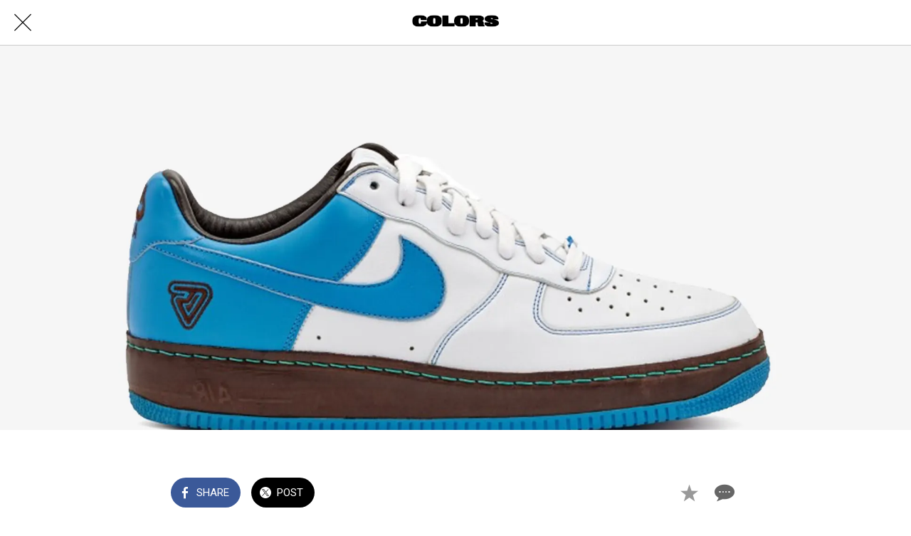

--- FILE ---
content_type: text/html; charset=utf-8
request_url: https://www.colorssneakers.com/latest-release/i/71052666/copie-de-nike-air-force-1-terror-squad
body_size: 40461
content:
<!DOCTYPE html><html data-critters-container style="--visible-tabbar-height: 0px; --visible-safe-area-inset-bottom: env(safe-area-inset-bottom); --visible-safe-header-inset-bottom: 0px; --visible-toolbar-down-height: var(--toolbar-down-height);" lang="en"><head>
    <base href="/">
    <title>NIKE Air Force 1 Vince Carter Sample PE</title>
    <meta http-equiv="X-UA-Compatible" content="IE=edge">
    <meta http-equiv="Content-Type" content="text/html; Charset=UTF-8">
    <meta name="viewport" content="width=device-width, initial-scale=1.0, viewport-fit=cover">
    <meta name="msapplication-tap-highlight" content="no">
    <meta name="apple-mobile-web-app-capable" content="yes">
    <link rel="manifest" href="/front-assets/manifest.json">
    <link rel="preconnect" href="https://back.ww-cdn.com/">
    <link rel="preconnect" href="https://back.ww-cdn.com/" crossorigin>
    <link rel="preload" href="/apiv4/getSettings?platform=webapp" crossorigin as="fetch">
    <link rel="preload" href="/apiv3/getLanguage" crossorigin as="fetch">
    <script>window.gb = {storage: {}, user: {}, request: {}, membership: {}};</script>

    <style type="text/css">
        @font-face {font-family: "Roboto";font-display: swap;src: url("https://back.ww-cdn.com/assets/fonts/Roboto-Regular.woff2") format("woff2"), url("https://back.ww-cdn.com/assets/fonts/Roboto-Regular.ttf") format("truetype");}
        @font-face {font-family: "Material Icons";font-style: normal;font-weight: 400;src: url("https://back.ww-cdn.com/assets/fonts/MaterialIcons-Regular.woff2") format("woff2"), url("https://back.ww-cdn.com/assets/fonts/MaterialIcons-Regular.ttf") format("truetype");}
        .material-icons {font-family: 'Material Icons';font-weight: normal;font-style: normal;font-size: 24px;line-height: 1;letter-spacing: normal;text-transform: none;display: inline-block;white-space: nowrap;word-wrap: normal;direction: ltr;-webkit-font-feature-settings: 'liga';-webkit-font-smoothing: antialiased;}
    </style>
<style>/*! normalize.css v8.0.1 | MIT License | github.com/necolas/normalize.css */html{line-height:1.15;-webkit-text-size-adjust:100%}body{margin:0}hr{box-sizing:content-box;height:0;overflow:visible}a{background-color:transparent}strong{font-weight:bolder}img{border-style:none}button{font-family:inherit;font-size:100%;line-height:1.15;margin:0}button{overflow:visible}button{text-transform:none}button{-webkit-appearance:button}button::-moz-focus-inner{border-style:none;padding:0}button:-moz-focusring{outline:1px dotted ButtonText}a{text-decoration:none}html{line-height:1.5;font-family:Roboto,sans-serif;font-weight:400;color:#000000de}@media only screen and (min-width: 0){html{font-size:14px}}@media only screen and (min-width: 1280px){html{font-size:14.5px}}@media only screen and (min-width: 1440px){html{font-size:15px}}h2,h3{font-weight:400;line-height:1.1}h2{font-size:3.56rem;line-height:110%;margin:1.78rem 0 1.424rem}h3{font-size:2.92rem;line-height:110%;margin:1.46rem 0 1.168rem}strong{font-weight:500}.mat-ripple{overflow:hidden;position:relative}.mat-ripple:not(:empty){transform:translateZ(0)}html{--mat-ripple-color: rgba(0, 0, 0, .1)}html{--mat-option-selected-state-label-text-color: #3f51b5;--mat-option-label-text-color: rgba(0, 0, 0, .87);--mat-option-hover-state-layer-color: rgba(0, 0, 0, .04);--mat-option-focus-state-layer-color: rgba(0, 0, 0, .04);--mat-option-selected-state-layer-color: rgba(0, 0, 0, .04)}html{--mat-optgroup-label-text-color: rgba(0, 0, 0, .87)}html{--mat-full-pseudo-checkbox-selected-icon-color: #ff4081;--mat-full-pseudo-checkbox-selected-checkmark-color: #fafafa;--mat-full-pseudo-checkbox-unselected-icon-color: rgba(0, 0, 0, .54);--mat-full-pseudo-checkbox-disabled-selected-checkmark-color: #fafafa;--mat-full-pseudo-checkbox-disabled-unselected-icon-color: #b0b0b0;--mat-full-pseudo-checkbox-disabled-selected-icon-color: #b0b0b0;--mat-minimal-pseudo-checkbox-selected-checkmark-color: #ff4081;--mat-minimal-pseudo-checkbox-disabled-selected-checkmark-color: #b0b0b0}html{--mat-app-background-color: #fafafa;--mat-app-text-color: rgba(0, 0, 0, .87);--mat-app-elevation-shadow-level-0: 0px 0px 0px 0px rgba(0, 0, 0, .2), 0px 0px 0px 0px rgba(0, 0, 0, .14), 0px 0px 0px 0px rgba(0, 0, 0, .12);--mat-app-elevation-shadow-level-1: 0px 2px 1px -1px rgba(0, 0, 0, .2), 0px 1px 1px 0px rgba(0, 0, 0, .14), 0px 1px 3px 0px rgba(0, 0, 0, .12);--mat-app-elevation-shadow-level-2: 0px 3px 1px -2px rgba(0, 0, 0, .2), 0px 2px 2px 0px rgba(0, 0, 0, .14), 0px 1px 5px 0px rgba(0, 0, 0, .12);--mat-app-elevation-shadow-level-3: 0px 3px 3px -2px rgba(0, 0, 0, .2), 0px 3px 4px 0px rgba(0, 0, 0, .14), 0px 1px 8px 0px rgba(0, 0, 0, .12);--mat-app-elevation-shadow-level-4: 0px 2px 4px -1px rgba(0, 0, 0, .2), 0px 4px 5px 0px rgba(0, 0, 0, .14), 0px 1px 10px 0px rgba(0, 0, 0, .12);--mat-app-elevation-shadow-level-5: 0px 3px 5px -1px rgba(0, 0, 0, .2), 0px 5px 8px 0px rgba(0, 0, 0, .14), 0px 1px 14px 0px rgba(0, 0, 0, .12);--mat-app-elevation-shadow-level-6: 0px 3px 5px -1px rgba(0, 0, 0, .2), 0px 6px 10px 0px rgba(0, 0, 0, .14), 0px 1px 18px 0px rgba(0, 0, 0, .12);--mat-app-elevation-shadow-level-7: 0px 4px 5px -2px rgba(0, 0, 0, .2), 0px 7px 10px 1px rgba(0, 0, 0, .14), 0px 2px 16px 1px rgba(0, 0, 0, .12);--mat-app-elevation-shadow-level-8: 0px 5px 5px -3px rgba(0, 0, 0, .2), 0px 8px 10px 1px rgba(0, 0, 0, .14), 0px 3px 14px 2px rgba(0, 0, 0, .12);--mat-app-elevation-shadow-level-9: 0px 5px 6px -3px rgba(0, 0, 0, .2), 0px 9px 12px 1px rgba(0, 0, 0, .14), 0px 3px 16px 2px rgba(0, 0, 0, .12);--mat-app-elevation-shadow-level-10: 0px 6px 6px -3px rgba(0, 0, 0, .2), 0px 10px 14px 1px rgba(0, 0, 0, .14), 0px 4px 18px 3px rgba(0, 0, 0, .12);--mat-app-elevation-shadow-level-11: 0px 6px 7px -4px rgba(0, 0, 0, .2), 0px 11px 15px 1px rgba(0, 0, 0, .14), 0px 4px 20px 3px rgba(0, 0, 0, .12);--mat-app-elevation-shadow-level-12: 0px 7px 8px -4px rgba(0, 0, 0, .2), 0px 12px 17px 2px rgba(0, 0, 0, .14), 0px 5px 22px 4px rgba(0, 0, 0, .12);--mat-app-elevation-shadow-level-13: 0px 7px 8px -4px rgba(0, 0, 0, .2), 0px 13px 19px 2px rgba(0, 0, 0, .14), 0px 5px 24px 4px rgba(0, 0, 0, .12);--mat-app-elevation-shadow-level-14: 0px 7px 9px -4px rgba(0, 0, 0, .2), 0px 14px 21px 2px rgba(0, 0, 0, .14), 0px 5px 26px 4px rgba(0, 0, 0, .12);--mat-app-elevation-shadow-level-15: 0px 8px 9px -5px rgba(0, 0, 0, .2), 0px 15px 22px 2px rgba(0, 0, 0, .14), 0px 6px 28px 5px rgba(0, 0, 0, .12);--mat-app-elevation-shadow-level-16: 0px 8px 10px -5px rgba(0, 0, 0, .2), 0px 16px 24px 2px rgba(0, 0, 0, .14), 0px 6px 30px 5px rgba(0, 0, 0, .12);--mat-app-elevation-shadow-level-17: 0px 8px 11px -5px rgba(0, 0, 0, .2), 0px 17px 26px 2px rgba(0, 0, 0, .14), 0px 6px 32px 5px rgba(0, 0, 0, .12);--mat-app-elevation-shadow-level-18: 0px 9px 11px -5px rgba(0, 0, 0, .2), 0px 18px 28px 2px rgba(0, 0, 0, .14), 0px 7px 34px 6px rgba(0, 0, 0, .12);--mat-app-elevation-shadow-level-19: 0px 9px 12px -6px rgba(0, 0, 0, .2), 0px 19px 29px 2px rgba(0, 0, 0, .14), 0px 7px 36px 6px rgba(0, 0, 0, .12);--mat-app-elevation-shadow-level-20: 0px 10px 13px -6px rgba(0, 0, 0, .2), 0px 20px 31px 3px rgba(0, 0, 0, .14), 0px 8px 38px 7px rgba(0, 0, 0, .12);--mat-app-elevation-shadow-level-21: 0px 10px 13px -6px rgba(0, 0, 0, .2), 0px 21px 33px 3px rgba(0, 0, 0, .14), 0px 8px 40px 7px rgba(0, 0, 0, .12);--mat-app-elevation-shadow-level-22: 0px 10px 14px -6px rgba(0, 0, 0, .2), 0px 22px 35px 3px rgba(0, 0, 0, .14), 0px 8px 42px 7px rgba(0, 0, 0, .12);--mat-app-elevation-shadow-level-23: 0px 11px 14px -7px rgba(0, 0, 0, .2), 0px 23px 36px 3px rgba(0, 0, 0, .14), 0px 9px 44px 8px rgba(0, 0, 0, .12);--mat-app-elevation-shadow-level-24: 0px 11px 15px -7px rgba(0, 0, 0, .2), 0px 24px 38px 3px rgba(0, 0, 0, .14), 0px 9px 46px 8px rgba(0, 0, 0, .12)}html{--mat-option-label-text-font: Roboto, sans-serif;--mat-option-label-text-line-height: 24px;--mat-option-label-text-size: 16px;--mat-option-label-text-tracking: .03125em;--mat-option-label-text-weight: 400}html{--mat-optgroup-label-text-font: Roboto, sans-serif;--mat-optgroup-label-text-line-height: 24px;--mat-optgroup-label-text-size: 16px;--mat-optgroup-label-text-tracking: .03125em;--mat-optgroup-label-text-weight: 400}html{--mat-autocomplete-container-shape: 4px;--mat-autocomplete-container-elevation-shadow: 0px 5px 5px -3px rgba(0, 0, 0, .2), 0px 8px 10px 1px rgba(0, 0, 0, .14), 0px 3px 14px 2px rgba(0, 0, 0, .12)}html{--mat-autocomplete-background-color: white}html{--mdc-text-button-container-shape: 4px;--mdc-text-button-keep-touch-target: false;--mdc-filled-button-container-shape: 4px;--mdc-filled-button-keep-touch-target: false;--mdc-protected-button-container-shape: 4px;--mdc-protected-button-container-elevation-shadow: 0px 3px 1px -2px rgba(0, 0, 0, .2), 0px 2px 2px 0px rgba(0, 0, 0, .14), 0px 1px 5px 0px rgba(0, 0, 0, .12);--mdc-protected-button-disabled-container-elevation-shadow: 0px 0px 0px 0px rgba(0, 0, 0, .2), 0px 0px 0px 0px rgba(0, 0, 0, .14), 0px 0px 0px 0px rgba(0, 0, 0, .12);--mdc-protected-button-focus-container-elevation-shadow: 0px 2px 4px -1px rgba(0, 0, 0, .2), 0px 4px 5px 0px rgba(0, 0, 0, .14), 0px 1px 10px 0px rgba(0, 0, 0, .12);--mdc-protected-button-hover-container-elevation-shadow: 0px 2px 4px -1px rgba(0, 0, 0, .2), 0px 4px 5px 0px rgba(0, 0, 0, .14), 0px 1px 10px 0px rgba(0, 0, 0, .12);--mdc-protected-button-pressed-container-elevation-shadow: 0px 5px 5px -3px rgba(0, 0, 0, .2), 0px 8px 10px 1px rgba(0, 0, 0, .14), 0px 3px 14px 2px rgba(0, 0, 0, .12);--mdc-outlined-button-keep-touch-target: false;--mdc-outlined-button-outline-width: 1px;--mdc-outlined-button-container-shape: 4px;--mat-text-button-horizontal-padding: 8px;--mat-text-button-with-icon-horizontal-padding: 8px;--mat-text-button-icon-spacing: 8px;--mat-text-button-icon-offset: 0;--mat-filled-button-horizontal-padding: 16px;--mat-filled-button-icon-spacing: 8px;--mat-filled-button-icon-offset: -4px;--mat-protected-button-horizontal-padding: 16px;--mat-protected-button-icon-spacing: 8px;--mat-protected-button-icon-offset: -4px;--mat-outlined-button-horizontal-padding: 15px;--mat-outlined-button-icon-spacing: 8px;--mat-outlined-button-icon-offset: -4px}html{--mdc-text-button-label-text-color: black;--mdc-text-button-disabled-label-text-color: rgba(0, 0, 0, .38);--mat-text-button-state-layer-color: black;--mat-text-button-disabled-state-layer-color: black;--mat-text-button-ripple-color: rgba(0, 0, 0, .1);--mat-text-button-hover-state-layer-opacity: .04;--mat-text-button-focus-state-layer-opacity: .12;--mat-text-button-pressed-state-layer-opacity: .12;--mdc-filled-button-container-color: white;--mdc-filled-button-label-text-color: black;--mdc-filled-button-disabled-container-color: rgba(0, 0, 0, .12);--mdc-filled-button-disabled-label-text-color: rgba(0, 0, 0, .38);--mat-filled-button-state-layer-color: black;--mat-filled-button-disabled-state-layer-color: black;--mat-filled-button-ripple-color: rgba(0, 0, 0, .1);--mat-filled-button-hover-state-layer-opacity: .04;--mat-filled-button-focus-state-layer-opacity: .12;--mat-filled-button-pressed-state-layer-opacity: .12;--mdc-protected-button-container-color: white;--mdc-protected-button-label-text-color: black;--mdc-protected-button-disabled-container-color: rgba(0, 0, 0, .12);--mdc-protected-button-disabled-label-text-color: rgba(0, 0, 0, .38);--mat-protected-button-state-layer-color: black;--mat-protected-button-disabled-state-layer-color: black;--mat-protected-button-ripple-color: rgba(0, 0, 0, .1);--mat-protected-button-hover-state-layer-opacity: .04;--mat-protected-button-focus-state-layer-opacity: .12;--mat-protected-button-pressed-state-layer-opacity: .12;--mdc-outlined-button-disabled-outline-color: rgba(0, 0, 0, .12);--mdc-outlined-button-disabled-label-text-color: rgba(0, 0, 0, .38);--mdc-outlined-button-label-text-color: black;--mdc-outlined-button-outline-color: rgba(0, 0, 0, .12);--mat-outlined-button-state-layer-color: black;--mat-outlined-button-disabled-state-layer-color: black;--mat-outlined-button-ripple-color: rgba(0, 0, 0, .1);--mat-outlined-button-hover-state-layer-opacity: .04;--mat-outlined-button-focus-state-layer-opacity: .12;--mat-outlined-button-pressed-state-layer-opacity: .12}html{--mdc-text-button-container-height: 36px;--mdc-filled-button-container-height: 36px;--mdc-protected-button-container-height: 36px;--mdc-outlined-button-container-height: 36px;--mat-text-button-touch-target-display: block;--mat-filled-button-touch-target-display: block;--mat-protected-button-touch-target-display: block;--mat-outlined-button-touch-target-display: block}html{--mdc-text-button-label-text-font: Roboto, sans-serif;--mdc-text-button-label-text-size: 14px;--mdc-text-button-label-text-tracking: .0892857143em;--mdc-text-button-label-text-weight: 500;--mdc-text-button-label-text-transform: none;--mdc-filled-button-label-text-font: Roboto, sans-serif;--mdc-filled-button-label-text-size: 14px;--mdc-filled-button-label-text-tracking: .0892857143em;--mdc-filled-button-label-text-weight: 500;--mdc-filled-button-label-text-transform: none;--mdc-protected-button-label-text-font: Roboto, sans-serif;--mdc-protected-button-label-text-size: 14px;--mdc-protected-button-label-text-tracking: .0892857143em;--mdc-protected-button-label-text-weight: 500;--mdc-protected-button-label-text-transform: none;--mdc-outlined-button-label-text-font: Roboto, sans-serif;--mdc-outlined-button-label-text-size: 14px;--mdc-outlined-button-label-text-tracking: .0892857143em;--mdc-outlined-button-label-text-weight: 500;--mdc-outlined-button-label-text-transform: none}html{--mdc-checkbox-disabled-selected-checkmark-color: #fff;--mdc-checkbox-selected-focus-state-layer-opacity: .16;--mdc-checkbox-selected-hover-state-layer-opacity: .04;--mdc-checkbox-selected-pressed-state-layer-opacity: .16;--mdc-checkbox-unselected-focus-state-layer-opacity: .16;--mdc-checkbox-unselected-hover-state-layer-opacity: .04;--mdc-checkbox-unselected-pressed-state-layer-opacity: .16}html{--mdc-checkbox-disabled-selected-icon-color: rgba(0, 0, 0, .38);--mdc-checkbox-disabled-unselected-icon-color: rgba(0, 0, 0, .38);--mdc-checkbox-selected-checkmark-color: white;--mdc-checkbox-selected-focus-icon-color: #ff4081;--mdc-checkbox-selected-hover-icon-color: #ff4081;--mdc-checkbox-selected-icon-color: #ff4081;--mdc-checkbox-selected-pressed-icon-color: #ff4081;--mdc-checkbox-unselected-focus-icon-color: #212121;--mdc-checkbox-unselected-hover-icon-color: #212121;--mdc-checkbox-unselected-icon-color: rgba(0, 0, 0, .54);--mdc-checkbox-selected-focus-state-layer-color: #ff4081;--mdc-checkbox-selected-hover-state-layer-color: #ff4081;--mdc-checkbox-selected-pressed-state-layer-color: #ff4081;--mdc-checkbox-unselected-focus-state-layer-color: black;--mdc-checkbox-unselected-hover-state-layer-color: black;--mdc-checkbox-unselected-pressed-state-layer-color: black;--mat-checkbox-disabled-label-color: rgba(0, 0, 0, .38);--mat-checkbox-label-text-color: rgba(0, 0, 0, .87)}html{--mdc-checkbox-state-layer-size: 40px;--mat-checkbox-touch-target-display: block}html{--mat-checkbox-label-text-font: Roboto, sans-serif;--mat-checkbox-label-text-line-height: 20px;--mat-checkbox-label-text-size: 14px;--mat-checkbox-label-text-tracking: .0178571429em;--mat-checkbox-label-text-weight: 400}html{--mat-datepicker-calendar-container-shape: 4px;--mat-datepicker-calendar-container-touch-shape: 4px;--mat-datepicker-calendar-container-elevation-shadow: 0px 2px 4px -1px rgba(0, 0, 0, .2), 0px 4px 5px 0px rgba(0, 0, 0, .14), 0px 1px 10px 0px rgba(0, 0, 0, .12);--mat-datepicker-calendar-container-touch-elevation-shadow: 0px 11px 15px -7px rgba(0, 0, 0, .2), 0px 24px 38px 3px rgba(0, 0, 0, .14), 0px 9px 46px 8px rgba(0, 0, 0, .12)}html{--mat-datepicker-calendar-date-selected-state-text-color: white;--mat-datepicker-calendar-date-selected-state-background-color: #3f51b5;--mat-datepicker-calendar-date-selected-disabled-state-background-color: rgba(63, 81, 181, .4);--mat-datepicker-calendar-date-today-selected-state-outline-color: white;--mat-datepicker-calendar-date-focus-state-background-color: rgba(63, 81, 181, .3);--mat-datepicker-calendar-date-hover-state-background-color: rgba(63, 81, 181, .3);--mat-datepicker-toggle-active-state-icon-color: #3f51b5;--mat-datepicker-calendar-date-in-range-state-background-color: rgba(63, 81, 181, .2);--mat-datepicker-calendar-date-in-comparison-range-state-background-color: rgba(249, 171, 0, .2);--mat-datepicker-calendar-date-in-overlap-range-state-background-color: #a8dab5;--mat-datepicker-calendar-date-in-overlap-range-selected-state-background-color: #46a35e;--mat-datepicker-toggle-icon-color: rgba(0, 0, 0, .54);--mat-datepicker-calendar-body-label-text-color: rgba(0, 0, 0, .54);--mat-datepicker-calendar-period-button-text-color: black;--mat-datepicker-calendar-period-button-icon-color: rgba(0, 0, 0, .54);--mat-datepicker-calendar-navigation-button-icon-color: rgba(0, 0, 0, .54);--mat-datepicker-calendar-header-divider-color: rgba(0, 0, 0, .12);--mat-datepicker-calendar-header-text-color: rgba(0, 0, 0, .54);--mat-datepicker-calendar-date-today-outline-color: rgba(0, 0, 0, .38);--mat-datepicker-calendar-date-today-disabled-state-outline-color: rgba(0, 0, 0, .18);--mat-datepicker-calendar-date-text-color: rgba(0, 0, 0, .87);--mat-datepicker-calendar-date-outline-color: transparent;--mat-datepicker-calendar-date-disabled-state-text-color: rgba(0, 0, 0, .38);--mat-datepicker-calendar-date-preview-state-outline-color: rgba(0, 0, 0, .24);--mat-datepicker-range-input-separator-color: rgba(0, 0, 0, .87);--mat-datepicker-range-input-disabled-state-separator-color: rgba(0, 0, 0, .38);--mat-datepicker-range-input-disabled-state-text-color: rgba(0, 0, 0, .38);--mat-datepicker-calendar-container-background-color: white;--mat-datepicker-calendar-container-text-color: rgba(0, 0, 0, .87)}html{--mat-datepicker-calendar-text-font: Roboto, sans-serif;--mat-datepicker-calendar-text-size: 13px;--mat-datepicker-calendar-body-label-text-size: 14px;--mat-datepicker-calendar-body-label-text-weight: 500;--mat-datepicker-calendar-period-button-text-size: 14px;--mat-datepicker-calendar-period-button-text-weight: 500;--mat-datepicker-calendar-header-text-size: 11px;--mat-datepicker-calendar-header-text-weight: 400}html{--mdc-dialog-container-shape: 4px;--mat-dialog-container-elevation-shadow: 0px 11px 15px -7px rgba(0, 0, 0, .2), 0px 24px 38px 3px rgba(0, 0, 0, .14), 0px 9px 46px 8px rgba(0, 0, 0, .12);--mat-dialog-container-max-width: 80vw;--mat-dialog-container-small-max-width: 80vw;--mat-dialog-container-min-width: 0;--mat-dialog-actions-alignment: start;--mat-dialog-actions-padding: 8px;--mat-dialog-content-padding: 20px 24px;--mat-dialog-with-actions-content-padding: 20px 24px;--mat-dialog-headline-padding: 0 24px 9px}html{--mdc-dialog-container-color: white;--mdc-dialog-subhead-color: rgba(0, 0, 0, .87);--mdc-dialog-supporting-text-color: rgba(0, 0, 0, .6)}html{--mdc-dialog-subhead-font: Roboto, sans-serif;--mdc-dialog-subhead-line-height: 32px;--mdc-dialog-subhead-size: 20px;--mdc-dialog-subhead-weight: 500;--mdc-dialog-subhead-tracking: .0125em;--mdc-dialog-supporting-text-font: Roboto, sans-serif;--mdc-dialog-supporting-text-line-height: 24px;--mdc-dialog-supporting-text-size: 16px;--mdc-dialog-supporting-text-weight: 400;--mdc-dialog-supporting-text-tracking: .03125em}html{--mdc-filled-text-field-active-indicator-height: 1px;--mdc-filled-text-field-focus-active-indicator-height: 2px;--mdc-filled-text-field-container-shape: 4px;--mdc-outlined-text-field-outline-width: 1px;--mdc-outlined-text-field-focus-outline-width: 2px;--mdc-outlined-text-field-container-shape: 4px}html{--mdc-filled-text-field-caret-color: #3f51b5;--mdc-filled-text-field-focus-active-indicator-color: #3f51b5;--mdc-filled-text-field-focus-label-text-color: rgba(63, 81, 181, .87);--mdc-filled-text-field-container-color: whitesmoke;--mdc-filled-text-field-disabled-container-color: #fafafa;--mdc-filled-text-field-label-text-color: rgba(0, 0, 0, .6);--mdc-filled-text-field-hover-label-text-color: rgba(0, 0, 0, .6);--mdc-filled-text-field-disabled-label-text-color: rgba(0, 0, 0, .38);--mdc-filled-text-field-input-text-color: rgba(0, 0, 0, .87);--mdc-filled-text-field-disabled-input-text-color: rgba(0, 0, 0, .38);--mdc-filled-text-field-input-text-placeholder-color: rgba(0, 0, 0, .6);--mdc-filled-text-field-error-hover-label-text-color: #f44336;--mdc-filled-text-field-error-focus-label-text-color: #f44336;--mdc-filled-text-field-error-label-text-color: #f44336;--mdc-filled-text-field-error-caret-color: #f44336;--mdc-filled-text-field-active-indicator-color: rgba(0, 0, 0, .42);--mdc-filled-text-field-disabled-active-indicator-color: rgba(0, 0, 0, .06);--mdc-filled-text-field-hover-active-indicator-color: rgba(0, 0, 0, .87);--mdc-filled-text-field-error-active-indicator-color: #f44336;--mdc-filled-text-field-error-focus-active-indicator-color: #f44336;--mdc-filled-text-field-error-hover-active-indicator-color: #f44336;--mdc-outlined-text-field-caret-color: #3f51b5;--mdc-outlined-text-field-focus-outline-color: #3f51b5;--mdc-outlined-text-field-focus-label-text-color: rgba(63, 81, 181, .87);--mdc-outlined-text-field-label-text-color: rgba(0, 0, 0, .6);--mdc-outlined-text-field-hover-label-text-color: rgba(0, 0, 0, .6);--mdc-outlined-text-field-disabled-label-text-color: rgba(0, 0, 0, .38);--mdc-outlined-text-field-input-text-color: rgba(0, 0, 0, .87);--mdc-outlined-text-field-disabled-input-text-color: rgba(0, 0, 0, .38);--mdc-outlined-text-field-input-text-placeholder-color: rgba(0, 0, 0, .6);--mdc-outlined-text-field-error-caret-color: #f44336;--mdc-outlined-text-field-error-focus-label-text-color: #f44336;--mdc-outlined-text-field-error-label-text-color: #f44336;--mdc-outlined-text-field-error-hover-label-text-color: #f44336;--mdc-outlined-text-field-outline-color: rgba(0, 0, 0, .38);--mdc-outlined-text-field-disabled-outline-color: rgba(0, 0, 0, .06);--mdc-outlined-text-field-hover-outline-color: rgba(0, 0, 0, .87);--mdc-outlined-text-field-error-focus-outline-color: #f44336;--mdc-outlined-text-field-error-hover-outline-color: #f44336;--mdc-outlined-text-field-error-outline-color: #f44336;--mat-form-field-focus-select-arrow-color: rgba(63, 81, 181, .87);--mat-form-field-disabled-input-text-placeholder-color: rgba(0, 0, 0, .38);--mat-form-field-state-layer-color: rgba(0, 0, 0, .87);--mat-form-field-error-text-color: #f44336;--mat-form-field-select-option-text-color: inherit;--mat-form-field-select-disabled-option-text-color: GrayText;--mat-form-field-leading-icon-color: unset;--mat-form-field-disabled-leading-icon-color: unset;--mat-form-field-trailing-icon-color: unset;--mat-form-field-disabled-trailing-icon-color: unset;--mat-form-field-error-focus-trailing-icon-color: unset;--mat-form-field-error-hover-trailing-icon-color: unset;--mat-form-field-error-trailing-icon-color: unset;--mat-form-field-enabled-select-arrow-color: rgba(0, 0, 0, .54);--mat-form-field-disabled-select-arrow-color: rgba(0, 0, 0, .38);--mat-form-field-hover-state-layer-opacity: .04;--mat-form-field-focus-state-layer-opacity: .08}html{--mat-form-field-container-height: 56px;--mat-form-field-filled-label-display: block;--mat-form-field-container-vertical-padding: 16px;--mat-form-field-filled-with-label-container-padding-top: 24px;--mat-form-field-filled-with-label-container-padding-bottom: 8px}html{--mdc-filled-text-field-label-text-font: Roboto, sans-serif;--mdc-filled-text-field-label-text-size: 16px;--mdc-filled-text-field-label-text-tracking: .03125em;--mdc-filled-text-field-label-text-weight: 400;--mdc-outlined-text-field-label-text-font: Roboto, sans-serif;--mdc-outlined-text-field-label-text-size: 16px;--mdc-outlined-text-field-label-text-tracking: .03125em;--mdc-outlined-text-field-label-text-weight: 400;--mat-form-field-container-text-font: Roboto, sans-serif;--mat-form-field-container-text-line-height: 24px;--mat-form-field-container-text-size: 16px;--mat-form-field-container-text-tracking: .03125em;--mat-form-field-container-text-weight: 400;--mat-form-field-outlined-label-text-populated-size: 16px;--mat-form-field-subscript-text-font: Roboto, sans-serif;--mat-form-field-subscript-text-line-height: 20px;--mat-form-field-subscript-text-size: 12px;--mat-form-field-subscript-text-tracking: .0333333333em;--mat-form-field-subscript-text-weight: 400}html{--mat-grid-list-tile-header-primary-text-size: 14px;--mat-grid-list-tile-header-secondary-text-size: 12px;--mat-grid-list-tile-footer-primary-text-size: 14px;--mat-grid-list-tile-footer-secondary-text-size: 12px}html{--mat-menu-container-shape: 4px;--mat-menu-divider-bottom-spacing: 0;--mat-menu-divider-top-spacing: 0;--mat-menu-item-spacing: 16px;--mat-menu-item-icon-size: 24px;--mat-menu-item-leading-spacing: 16px;--mat-menu-item-trailing-spacing: 16px;--mat-menu-item-with-icon-leading-spacing: 16px;--mat-menu-item-with-icon-trailing-spacing: 16px;--mat-menu-base-elevation-level: 8}html{--mat-menu-item-label-text-color: rgba(0, 0, 0, .87);--mat-menu-item-icon-color: rgba(0, 0, 0, .87);--mat-menu-item-hover-state-layer-color: rgba(0, 0, 0, .04);--mat-menu-item-focus-state-layer-color: rgba(0, 0, 0, .04);--mat-menu-container-color: white;--mat-menu-divider-color: rgba(0, 0, 0, .12)}html{--mat-menu-item-label-text-font: Roboto, sans-serif;--mat-menu-item-label-text-size: 16px;--mat-menu-item-label-text-tracking: .03125em;--mat-menu-item-label-text-line-height: 24px;--mat-menu-item-label-text-weight: 400}html{--mat-select-container-elevation-shadow: 0px 5px 5px -3px rgba(0, 0, 0, .2), 0px 8px 10px 1px rgba(0, 0, 0, .14), 0px 3px 14px 2px rgba(0, 0, 0, .12)}html{--mat-select-panel-background-color: white;--mat-select-enabled-trigger-text-color: rgba(0, 0, 0, .87);--mat-select-disabled-trigger-text-color: rgba(0, 0, 0, .38);--mat-select-placeholder-text-color: rgba(0, 0, 0, .6);--mat-select-enabled-arrow-color: rgba(0, 0, 0, .54);--mat-select-disabled-arrow-color: rgba(0, 0, 0, .38);--mat-select-focused-arrow-color: rgba(63, 81, 181, .87);--mat-select-invalid-arrow-color: rgba(244, 67, 54, .87)}html{--mat-select-arrow-transform: translateY(-8px)}html{--mat-select-trigger-text-font: Roboto, sans-serif;--mat-select-trigger-text-line-height: 24px;--mat-select-trigger-text-size: 16px;--mat-select-trigger-text-tracking: .03125em;--mat-select-trigger-text-weight: 400}html{--mat-sidenav-container-shape: 0;--mat-sidenav-container-elevation-shadow: 0px 8px 10px -5px rgba(0, 0, 0, .2), 0px 16px 24px 2px rgba(0, 0, 0, .14), 0px 6px 30px 5px rgba(0, 0, 0, .12);--mat-sidenav-container-width: auto}html{--mat-sidenav-container-divider-color: rgba(0, 0, 0, .12);--mat-sidenav-container-background-color: white;--mat-sidenav-container-text-color: rgba(0, 0, 0, .87);--mat-sidenav-content-background-color: #fafafa;--mat-sidenav-content-text-color: rgba(0, 0, 0, .87);--mat-sidenav-scrim-color: rgba(0, 0, 0, .6)}html{--mdc-slider-active-track-height: 6px;--mdc-slider-active-track-shape: 9999px;--mdc-slider-handle-height: 20px;--mdc-slider-handle-shape: 50%;--mdc-slider-handle-width: 20px;--mdc-slider-inactive-track-height: 4px;--mdc-slider-inactive-track-shape: 9999px;--mdc-slider-with-overlap-handle-outline-width: 1px;--mdc-slider-with-tick-marks-active-container-opacity: .6;--mdc-slider-with-tick-marks-container-shape: 50%;--mdc-slider-with-tick-marks-container-size: 2px;--mdc-slider-with-tick-marks-inactive-container-opacity: .6;--mdc-slider-handle-elevation: 0px 2px 1px -1px rgba(0, 0, 0, .2), 0px 1px 1px 0px rgba(0, 0, 0, .14), 0px 1px 3px 0px rgba(0, 0, 0, .12);--mat-slider-value-indicator-width: auto;--mat-slider-value-indicator-height: 32px;--mat-slider-value-indicator-caret-display: block;--mat-slider-value-indicator-border-radius: 4px;--mat-slider-value-indicator-padding: 0 12px;--mat-slider-value-indicator-text-transform: none;--mat-slider-value-indicator-container-transform: translateX(-50%)}html{--mdc-slider-handle-color: #3f51b5;--mdc-slider-focus-handle-color: #3f51b5;--mdc-slider-hover-handle-color: #3f51b5;--mdc-slider-active-track-color: #3f51b5;--mdc-slider-inactive-track-color: #3f51b5;--mdc-slider-with-tick-marks-inactive-container-color: #3f51b5;--mdc-slider-with-tick-marks-active-container-color: white;--mdc-slider-disabled-active-track-color: #000;--mdc-slider-disabled-handle-color: #000;--mdc-slider-disabled-inactive-track-color: #000;--mdc-slider-label-container-color: #000;--mdc-slider-label-label-text-color: #fff;--mdc-slider-with-overlap-handle-outline-color: #fff;--mdc-slider-with-tick-marks-disabled-container-color: #000;--mat-slider-ripple-color: #3f51b5;--mat-slider-hover-state-layer-color: rgba(63, 81, 181, .05);--mat-slider-focus-state-layer-color: rgba(63, 81, 181, .2);--mat-slider-value-indicator-opacity: .6}html{--mdc-slider-label-label-text-font: Roboto, sans-serif;--mdc-slider-label-label-text-size: 14px;--mdc-slider-label-label-text-line-height: 22px;--mdc-slider-label-label-text-tracking: .0071428571em;--mdc-slider-label-label-text-weight: 500}html{--mdc-switch-disabled-selected-icon-opacity: .38;--mdc-switch-disabled-track-opacity: .12;--mdc-switch-disabled-unselected-icon-opacity: .38;--mdc-switch-handle-height: 20px;--mdc-switch-handle-shape: 10px;--mdc-switch-handle-width: 20px;--mdc-switch-selected-icon-size: 18px;--mdc-switch-track-height: 14px;--mdc-switch-track-shape: 7px;--mdc-switch-track-width: 36px;--mdc-switch-unselected-icon-size: 18px;--mdc-switch-selected-focus-state-layer-opacity: .12;--mdc-switch-selected-hover-state-layer-opacity: .04;--mdc-switch-selected-pressed-state-layer-opacity: .1;--mdc-switch-unselected-focus-state-layer-opacity: .12;--mdc-switch-unselected-hover-state-layer-opacity: .04;--mdc-switch-unselected-pressed-state-layer-opacity: .1}html{--mdc-switch-selected-focus-state-layer-color: #3949ab;--mdc-switch-selected-handle-color: #3949ab;--mdc-switch-selected-hover-state-layer-color: #3949ab;--mdc-switch-selected-pressed-state-layer-color: #3949ab;--mdc-switch-selected-focus-handle-color: #1a237e;--mdc-switch-selected-hover-handle-color: #1a237e;--mdc-switch-selected-pressed-handle-color: #1a237e;--mdc-switch-selected-focus-track-color: #7986cb;--mdc-switch-selected-hover-track-color: #7986cb;--mdc-switch-selected-pressed-track-color: #7986cb;--mdc-switch-selected-track-color: #7986cb;--mdc-switch-disabled-selected-handle-color: #424242;--mdc-switch-disabled-selected-icon-color: #fff;--mdc-switch-disabled-selected-track-color: #424242;--mdc-switch-disabled-unselected-handle-color: #424242;--mdc-switch-disabled-unselected-icon-color: #fff;--mdc-switch-disabled-unselected-track-color: #424242;--mdc-switch-handle-surface-color: #fff;--mdc-switch-selected-icon-color: #fff;--mdc-switch-unselected-focus-handle-color: #212121;--mdc-switch-unselected-focus-state-layer-color: #424242;--mdc-switch-unselected-focus-track-color: #e0e0e0;--mdc-switch-unselected-handle-color: #616161;--mdc-switch-unselected-hover-handle-color: #212121;--mdc-switch-unselected-hover-state-layer-color: #424242;--mdc-switch-unselected-hover-track-color: #e0e0e0;--mdc-switch-unselected-icon-color: #fff;--mdc-switch-unselected-pressed-handle-color: #212121;--mdc-switch-unselected-pressed-state-layer-color: #424242;--mdc-switch-unselected-pressed-track-color: #e0e0e0;--mdc-switch-unselected-track-color: #e0e0e0;--mdc-switch-handle-elevation-shadow: 0px 2px 1px -1px rgba(0, 0, 0, .2), 0px 1px 1px 0px rgba(0, 0, 0, .14), 0px 1px 3px 0px rgba(0, 0, 0, .12);--mdc-switch-disabled-handle-elevation-shadow: 0px 0px 0px 0px rgba(0, 0, 0, .2), 0px 0px 0px 0px rgba(0, 0, 0, .14), 0px 0px 0px 0px rgba(0, 0, 0, .12);--mdc-switch-disabled-label-text-color: rgba(0, 0, 0, .38)}html{--mdc-switch-state-layer-size: 40px}html{--mdc-circular-progress-active-indicator-width: 4px;--mdc-circular-progress-size: 48px}html{--mdc-circular-progress-active-indicator-color: #3f51b5}html{--mdc-snackbar-container-shape: 4px}html{--mdc-snackbar-container-color: #333333;--mdc-snackbar-supporting-text-color: rgba(255, 255, 255, .87);--mat-snack-bar-button-color: #ff4081}html{--mdc-snackbar-supporting-text-font: Roboto, sans-serif;--mdc-snackbar-supporting-text-line-height: 20px;--mdc-snackbar-supporting-text-size: 14px;--mdc-snackbar-supporting-text-weight: 400}html{--mat-toolbar-container-background-color: whitesmoke;--mat-toolbar-container-text-color: rgba(0, 0, 0, .87)}html{--mat-toolbar-standard-height: 64px;--mat-toolbar-mobile-height: 56px}html{--mat-toolbar-title-text-font: Roboto, sans-serif;--mat-toolbar-title-text-line-height: 32px;--mat-toolbar-title-text-size: 20px;--mat-toolbar-title-text-tracking: .0125em;--mat-toolbar-title-text-weight: 500}html{--mdc-plain-tooltip-container-shape: 4px;--mdc-plain-tooltip-supporting-text-line-height: 16px}html{--mdc-plain-tooltip-container-color: #616161;--mdc-plain-tooltip-supporting-text-color: #fff}html{--mdc-plain-tooltip-supporting-text-font: Roboto, sans-serif;--mdc-plain-tooltip-supporting-text-size: 12px;--mdc-plain-tooltip-supporting-text-weight: 400;--mdc-plain-tooltip-supporting-text-tracking: .0333333333em}html{--mat-bottom-sheet-container-shape: 4px}html{--mat-bottom-sheet-container-text-color: rgba(0, 0, 0, .87);--mat-bottom-sheet-container-background-color: white}html{--mat-bottom-sheet-container-text-font: Roboto, sans-serif;--mat-bottom-sheet-container-text-line-height: 20px;--mat-bottom-sheet-container-text-size: 14px;--mat-bottom-sheet-container-text-tracking: .0178571429em;--mat-bottom-sheet-container-text-weight: 400}html{--mdc-fab-container-shape: 50%;--mdc-fab-container-elevation-shadow: 0px 3px 5px -1px rgba(0, 0, 0, .2), 0px 6px 10px 0px rgba(0, 0, 0, .14), 0px 1px 18px 0px rgba(0, 0, 0, .12);--mdc-fab-focus-container-elevation-shadow: 0px 5px 5px -3px rgba(0, 0, 0, .2), 0px 8px 10px 1px rgba(0, 0, 0, .14), 0px 3px 14px 2px rgba(0, 0, 0, .12);--mdc-fab-hover-container-elevation-shadow: 0px 5px 5px -3px rgba(0, 0, 0, .2), 0px 8px 10px 1px rgba(0, 0, 0, .14), 0px 3px 14px 2px rgba(0, 0, 0, .12);--mdc-fab-pressed-container-elevation-shadow: 0px 7px 8px -4px rgba(0, 0, 0, .2), 0px 12px 17px 2px rgba(0, 0, 0, .14), 0px 5px 22px 4px rgba(0, 0, 0, .12);--mdc-fab-small-container-shape: 50%;--mdc-fab-small-container-elevation-shadow: 0px 3px 5px -1px rgba(0, 0, 0, .2), 0px 6px 10px 0px rgba(0, 0, 0, .14), 0px 1px 18px 0px rgba(0, 0, 0, .12);--mdc-fab-small-focus-container-elevation-shadow: 0px 5px 5px -3px rgba(0, 0, 0, .2), 0px 8px 10px 1px rgba(0, 0, 0, .14), 0px 3px 14px 2px rgba(0, 0, 0, .12);--mdc-fab-small-hover-container-elevation-shadow: 0px 5px 5px -3px rgba(0, 0, 0, .2), 0px 8px 10px 1px rgba(0, 0, 0, .14), 0px 3px 14px 2px rgba(0, 0, 0, .12);--mdc-fab-small-pressed-container-elevation-shadow: 0px 7px 8px -4px rgba(0, 0, 0, .2), 0px 12px 17px 2px rgba(0, 0, 0, .14), 0px 5px 22px 4px rgba(0, 0, 0, .12);--mdc-extended-fab-container-height: 48px;--mdc-extended-fab-container-shape: 24px;--mdc-extended-fab-container-elevation-shadow: 0px 3px 5px -1px rgba(0, 0, 0, .2), 0px 6px 10px 0px rgba(0, 0, 0, .14), 0px 1px 18px 0px rgba(0, 0, 0, .12);--mdc-extended-fab-focus-container-elevation-shadow: 0px 5px 5px -3px rgba(0, 0, 0, .2), 0px 8px 10px 1px rgba(0, 0, 0, .14), 0px 3px 14px 2px rgba(0, 0, 0, .12);--mdc-extended-fab-hover-container-elevation-shadow: 0px 5px 5px -3px rgba(0, 0, 0, .2), 0px 8px 10px 1px rgba(0, 0, 0, .14), 0px 3px 14px 2px rgba(0, 0, 0, .12);--mdc-extended-fab-pressed-container-elevation-shadow: 0px 7px 8px -4px rgba(0, 0, 0, .2), 0px 12px 17px 2px rgba(0, 0, 0, .14), 0px 5px 22px 4px rgba(0, 0, 0, .12)}html{--mdc-fab-container-color: white;--mat-fab-foreground-color: black;--mat-fab-state-layer-color: black;--mat-fab-disabled-state-layer-color: black;--mat-fab-ripple-color: rgba(0, 0, 0, .1);--mat-fab-hover-state-layer-opacity: .04;--mat-fab-focus-state-layer-opacity: .12;--mat-fab-pressed-state-layer-opacity: .12;--mat-fab-disabled-state-container-color: rgba(0, 0, 0, .12);--mat-fab-disabled-state-foreground-color: rgba(0, 0, 0, .38);--mdc-fab-small-container-color: white;--mat-fab-small-foreground-color: black;--mat-fab-small-state-layer-color: black;--mat-fab-small-disabled-state-layer-color: black;--mat-fab-small-ripple-color: rgba(0, 0, 0, .1);--mat-fab-small-hover-state-layer-opacity: .04;--mat-fab-small-focus-state-layer-opacity: .12;--mat-fab-small-pressed-state-layer-opacity: .12;--mat-fab-small-disabled-state-container-color: rgba(0, 0, 0, .12);--mat-fab-small-disabled-state-foreground-color: rgba(0, 0, 0, .38)}html{--mat-fab-touch-target-display: block;--mat-fab-small-touch-target-display: block}html{--mdc-extended-fab-label-text-font: Roboto, sans-serif;--mdc-extended-fab-label-text-size: 14px;--mdc-extended-fab-label-text-tracking: .0892857143em;--mdc-extended-fab-label-text-weight: 500}.gbui-icon{background-repeat:no-repeat;background-size:contain;background-position:center center;font-size:24px;width:inherit;height:inherit;display:inline-block;color:inherit;line-height:1}.gbui-icon-button{padding:0;border:none;background-color:initial;cursor:pointer;color:inherit}:root{--gbuigrid-gutter: 16px}@media only screen and (orientation: portrait) and (min-width: 600px) and (max-width: 1024px),only screen and (orientation: landscape) and (min-width: 960px) and (max-width: 1279px){:root{--gbuigrid-gutter: 20px}}@media only screen and (orientation: portrait) and (min-width: 1025px) and (max-width: 1919px),only screen and (orientation: landscape) and (min-width: 1280px) and (max-width: 1919px){:root{--gbuigrid-gutter: 28px}}@media only screen and (min-width: 1920px){:root{--gbuigrid-gutter: 28px}}.cdk-visually-hidden{border:0;clip:rect(0 0 0 0);height:1px;margin:-1px;overflow:hidden;padding:0;position:absolute;width:1px;white-space:nowrap;outline:0;-webkit-appearance:none;-moz-appearance:none;left:0}[gbToolbar]>mat-toolbar .buttons .gbui-icon{vertical-align:middle}:root{--floating-tabbar-height: 81px;--tabbar-height: 65px;--miniplayer-height: 56px;--categories-pager-height: 48px;--categories-pager-height-mobile: 24px;--toolbar-down-height: 56px;--toolbar-down-height-mobile: 48px;--detail-swipe-pager-height: 18px;--safe-header-inset-bottom: 64px;--safe-area-inset-top: env(safe-area-inset-top);--visible-tabbar-height: 0px;--visible-miniplayer-height: 0px;--visible-categories-pager-height: 0px;--visible-toolbar-down-height: 0px;--visible-safe-area-inset-bottom: 0px;--visible-detail-swipe-pager-height: 0px;--visible-safe-header-inset-bottom: var(--safe-header-inset-bottom);--visible-ad-banner-height: 0px;--visible-footer-elements-spacing: 0px;--visible-footer-first-slot: 0px;--footer-height: calc( var(--visible-tabbar-height) + var(--visible-miniplayer-height) + var(--visible-categories-pager-height) + var(--visible-toolbar-down-height) + env(safe-area-inset-bottom) + var(--visible-detail-swipe-pager-height) + var(--visible-ad-banner-height) + var(--visible-footer-elements-spacing) + var(--visible-footer-first-slot) );--rc-gradient-start-color: rgba(255, 255, 255, 0);--rc-obstrusive-bgcolor: 0, 0, 0;--rc-obstrusive-opacity: 1;--rc-radius: 0;--ps-font-desktop: 0px;--ps-font-tablet: 0px;--ps-font-mobile: 0px}@media only screen and (orientation: portrait) and (max-width: 599px),only screen and (orientation: landscape) and (max-width: 959px){:root{--safe-header-inset-bottom: 56px}}:root{--vh: 1vh}html,body{height:100vh;width:100vw}html{box-sizing:border-box}html:not(.is-win) *{scrollbar-width:thin}*,*:before,*:after{box-sizing:inherit;-webkit-tap-highlight-color:transparent}body{font-family:Roboto,Helvetica,Arial,sans-serif;-webkit-font-smoothing:antialiased;-moz-osx-font-smoothing:grayscale;-ms-overflow-style:-ms-autohiding-scrollbar;overflow-x:hidden}@media only screen and (min-width: 0){body{font-size:15px}}@media only screen and (min-width: 960px){body{font-size:15.5px}}@media only screen and (min-width: 1280px){body{font-size:16px}}*{word-wrap:break-word;touch-action:manipulation}img{max-width:100%}strong{font-weight:700}.clear{clear:both}.boxed{width:100%;margin:auto;min-width:1000px}@media only screen and (orientation: portrait) and (max-width: 1024px),only screen and (orientation: landscape) and (max-width: 1279px){.boxed{min-width:initial}}.mat-drawer-container{--mat-sidenav-content-background-color: initial}.mat-toolbar{line-height:initial}.mat-toolbar{background-color:transparent}.gbiconv1,.gbiconv2{line-height:110%!important}
</style><link rel="stylesheet" href="https://back.ww-cdn.com/superstatic/front-res/1448928/front-css/styles.dcd6f7bdb32fda81.css" media="print" onload="this.media='all'"><noscript><link rel="stylesheet" href="front-css/styles.dcd6f7bdb32fda81.css"></noscript><style ng-app-id="gb-app">[_nghost-gb-app-c2837000240]{inset:0;z-index:0;pointer-events:none;position:absolute;transform:translateZ(0)}.fixed[_nghost-gb-app-c2837000240]{position:fixed}.fixed[_nghost-gb-app-c2837000240]   .bg-landscape[_ngcontent-gb-app-c2837000240], .fixed[_nghost-gb-app-c2837000240]   .bg-portrait[_ngcontent-gb-app-c2837000240], .fixed[_nghost-gb-app-c2837000240]   .bg-mobile[_ngcontent-gb-app-c2837000240]{position:fixed}.bg-landscape[_ngcontent-gb-app-c2837000240], .bg-portrait[_ngcontent-gb-app-c2837000240], .bg-mobile[_ngcontent-gb-app-c2837000240]{background:transparent center center no-repeat;background-size:cover;inset:0;position:absolute;transform:translateZ(0)}.bg-landscape-img[_ngcontent-gb-app-c2837000240], .bg-portrait-img[_ngcontent-gb-app-c2837000240]{object-fit:cover;inset:0;height:100%;width:100%;position:absolute;transform:translateZ(0)}@media only screen and (orientation: portrait) and (min-width: 1025px),only screen and (orientation: landscape) and (min-width: 1280px){.bg-mobile[_ngcontent-gb-app-c2837000240]{visibility:hidden}}@media only screen and (orientation: portrait) and (min-width: 1025px) and (orientation: landscape),only screen and (orientation: landscape) and (min-width: 1280px) and (orientation: landscape){.bg-portrait[_ngcontent-gb-app-c2837000240], .bg-portrait-img[_ngcontent-gb-app-c2837000240]{visibility:hidden}}@media only screen and (orientation: portrait) and (min-width: 1025px) and (orientation: portrait),only screen and (orientation: landscape) and (min-width: 1280px) and (orientation: portrait){.bg-landscape[_ngcontent-gb-app-c2837000240], .bg-landscape-img[_ngcontent-gb-app-c2837000240]{visibility:hidden}}@media only screen and (orientation: portrait) and (min-width: 600px) and (max-width: 1024px),only screen and (orientation: landscape) and (min-width: 960px) and (max-width: 1279px){.bg-mobile[_ngcontent-gb-app-c2837000240]{visibility:hidden}}@media only screen and (orientation: portrait) and (min-width: 600px) and (max-width: 1024px) and (orientation: landscape),only screen and (orientation: landscape) and (min-width: 960px) and (max-width: 1279px) and (orientation: landscape){.bg-portrait[_ngcontent-gb-app-c2837000240], .bg-portrait-img[_ngcontent-gb-app-c2837000240]{visibility:hidden}}@media only screen and (orientation: portrait) and (min-width: 600px) and (max-width: 1024px) and (orientation: portrait),only screen and (orientation: landscape) and (min-width: 960px) and (max-width: 1279px) and (orientation: portrait){.bg-landscape[_ngcontent-gb-app-c2837000240], .bg-landscape-img[_ngcontent-gb-app-c2837000240]{visibility:hidden}}@media only screen and (orientation: portrait) and (max-width: 599px),only screen and (orientation: landscape) and (max-width: 959px){.bg-portrait[_ngcontent-gb-app-c2837000240], .bg-landscape[_ngcontent-gb-app-c2837000240], .bg-portrait-img[_ngcontent-gb-app-c2837000240], .bg-landscape-img[_ngcontent-gb-app-c2837000240]{visibility:hidden}}</style><link id="font-dca3429766451ebfd0ae18cfec344a88" href="https://fonts.googleapis.com/css?family=Open Sans:700|Lato|Roboto&amp;display=swap" rel="stylesheet"><style>#main-outlet-container[_ngcontent-gb-app-c2870621681]{position:relative;width:100%;height:100%}</style><style>gb-mat-sidenav-container.hide-backdrop[_ngcontent-gb-app-c1485613261]{background-color:initial}gb-mat-sidenav-container.hide-backdrop[_ngcontent-gb-app-c1485613261]    >.mat-drawer-backdrop{opacity:0}gb-mat-sidenav-container[_ngcontent-gb-app-c1485613261]    {height:100%;overflow:initial}.open[_nghost-gb-app-c1485613261]   gb-mat-sidenav-container[_ngcontent-gb-app-c1485613261]    {z-index:1300}gb-mat-sidenav-container[_ngcontent-gb-app-c1485613261]     .mat-drawer-backdrop{position:fixed}gb-mat-sidenav-container[_ngcontent-gb-app-c1485613261]     gb-mat-sidenav-content{overflow:initial}.swipe-always-open[_nghost-gb-app-c1485613261]   gb-mat-sidenav-container[_ngcontent-gb-app-c1485613261]     gb-mat-sidenav-content, .littleswipe-always-open[_nghost-gb-app-c1485613261]   gb-mat-sidenav-container[_ngcontent-gb-app-c1485613261]     gb-mat-sidenav-content{margin-left:var(--sidenav-width)}gb-mat-sidenav[_ngcontent-gb-app-c1485613261]{height:100%;min-width:0}gb-root-tabbar[_nghost-gb-app-c1485613261]   gb-mat-sidenav.mat-drawer[_ngcontent-gb-app-c1485613261], gb-root-tabbar   [_nghost-gb-app-c1485613261]   gb-mat-sidenav.mat-drawer[_ngcontent-gb-app-c1485613261], gb-root-floating-tabbar[_nghost-gb-app-c1485613261]   gb-mat-sidenav.mat-drawer[_ngcontent-gb-app-c1485613261], gb-root-floating-tabbar   [_nghost-gb-app-c1485613261]   gb-mat-sidenav.mat-drawer[_ngcontent-gb-app-c1485613261]{background-color:transparent}gb-root-tabbar[_nghost-gb-app-c1485613261]   gb-mat-sidenav.mat-drawer[_ngcontent-gb-app-c1485613261]   a[_ngcontent-gb-app-c1485613261], gb-root-tabbar   [_nghost-gb-app-c1485613261]   gb-mat-sidenav.mat-drawer[_ngcontent-gb-app-c1485613261]   a[_ngcontent-gb-app-c1485613261], gb-root-floating-tabbar[_nghost-gb-app-c1485613261]   gb-mat-sidenav.mat-drawer[_ngcontent-gb-app-c1485613261]   a[_ngcontent-gb-app-c1485613261], gb-root-floating-tabbar   [_nghost-gb-app-c1485613261]   gb-mat-sidenav.mat-drawer[_ngcontent-gb-app-c1485613261]   a[_ngcontent-gb-app-c1485613261], gb-root-tabbar[_nghost-gb-app-c1485613261]   gb-mat-sidenav.mat-drawer[_ngcontent-gb-app-c1485613261]   button[_ngcontent-gb-app-c1485613261], gb-root-tabbar   [_nghost-gb-app-c1485613261]   gb-mat-sidenav.mat-drawer[_ngcontent-gb-app-c1485613261]   button[_ngcontent-gb-app-c1485613261], gb-root-floating-tabbar[_nghost-gb-app-c1485613261]   gb-mat-sidenav.mat-drawer[_ngcontent-gb-app-c1485613261]   button[_ngcontent-gb-app-c1485613261], gb-root-floating-tabbar   [_nghost-gb-app-c1485613261]   gb-mat-sidenav.mat-drawer[_ngcontent-gb-app-c1485613261]   button[_ngcontent-gb-app-c1485613261]{outline:none}.no-bg[_nghost-gb-app-c1485613261]   gb-mat-sidenav[_ngcontent-gb-app-c1485613261]{box-shadow:none;background-color:transparent}@media only screen and (orientation: portrait) and (max-width: 599px),only screen and (orientation: landscape) and (max-width: 959px){gb-root-tabbar[_nghost-gb-app-c1485613261]   gb-mat-sidenav.mat-drawer[_ngcontent-gb-app-c1485613261], gb-root-tabbar   [_nghost-gb-app-c1485613261]   gb-mat-sidenav.mat-drawer[_ngcontent-gb-app-c1485613261]{height:calc(100% - 66px);height:calc(100% - 66px - env(safe-area-inset-bottom));box-shadow:none!important;transition:none!important}gb-root-tabbar[_nghost-gb-app-c1485613261]   gb-mat-sidenav-container[_ngcontent-gb-app-c1485613261]     .mat-drawer-backdrop, gb-root-tabbar   [_nghost-gb-app-c1485613261]   gb-mat-sidenav-container[_ngcontent-gb-app-c1485613261]     .mat-drawer-backdrop{bottom:66px;bottom:calc(66px + env(safe-area-inset-bottom))}}</style><style>[_nghost-gb-app-c3785979937]{display:block;height:100%;overflow-y:auto}.no-scrollbar[_nghost-gb-app-c3785979937]::-webkit-scrollbar{width:0!important}</style><style>[_nghost-gb-app-c3775702492]{display:block;height:100%}[_nghost-gb-app-c3775702492]   .gb-tabbar-other[_ngcontent-gb-app-c3775702492]{min-height:100%}[_nghost-gb-app-c3775702492]   .gb-tabbar-other[_ngcontent-gb-app-c3775702492]   .close[_ngcontent-gb-app-c3775702492]{position:fixed;top:20px;right:15px;align-self:center;transform:translateZ(0);z-index:1301}[_nghost-gb-app-c3775702492]   .gb-tabbar-other[_ngcontent-gb-app-c3775702492]   ul[_ngcontent-gb-app-c3775702492]{background:transparent center center no-repeat;background-size:cover;min-height:100%;padding:10px 0}[_nghost-gb-app-c3775702492]   .gb-tabbar-other[_ngcontent-gb-app-c3775702492]   ul[_ngcontent-gb-app-c3775702492]   li[_ngcontent-gb-app-c3775702492]:last-of-type   .one-line[_ngcontent-gb-app-c3775702492]{border:none!important}[_nghost-gb-app-c3775702492]     gb-menu-element-classic-link .classic-link-icon{flex-shrink:0}@media only screen and (orientation: portrait) and (max-width: 599px),only screen and (orientation: landscape) and (max-width: 959px){[_nghost-gb-app-c3775702492]{display:flex;flex-direction:column}[_nghost-gb-app-c3775702492]   .gb-tabbar-other[_ngcontent-gb-app-c3775702492]{display:flex;flex-direction:column;flex:1 0 100%}[_nghost-gb-app-c3775702492]   .gb-tabbar-other[_ngcontent-gb-app-c3775702492]   ul[_ngcontent-gb-app-c3775702492]{flex:1;min-height:initial;overflow-y:auto;padding:0}}button[_ngcontent-gb-app-c3775702492]{outline:none}</style><style>.mat-drawer-container{position:relative;z-index:1;color:var(--mat-sidenav-content-text-color, var(--mat-app-on-background));background-color:var(--mat-sidenav-content-background-color, var(--mat-app-background));box-sizing:border-box;-webkit-overflow-scrolling:touch;display:block;overflow:hidden}.mat-drawer-container[fullscreen]{inset:0;position:absolute}.mat-drawer-container[fullscreen].mat-drawer-container-has-open{overflow:hidden}.mat-drawer-container.mat-drawer-container-explicit-backdrop .mat-drawer-side{z-index:3}.mat-drawer-container.ng-animate-disabled .mat-drawer-backdrop,.mat-drawer-container.ng-animate-disabled .mat-drawer-content,.ng-animate-disabled .mat-drawer-container .mat-drawer-backdrop,.ng-animate-disabled .mat-drawer-container .mat-drawer-content{transition:none}.mat-drawer-backdrop{inset:0;position:absolute;display:block;z-index:3;visibility:hidden}.mat-drawer-backdrop.mat-drawer-shown{visibility:visible;background-color:var(--mat-sidenav-scrim-color)}.mat-drawer-transition .mat-drawer-backdrop{transition-duration:.4s;transition-timing-function:cubic-bezier(.25,.8,.25,1);transition-property:background-color,visibility}.cdk-high-contrast-active .mat-drawer-backdrop{opacity:.5}.mat-drawer-content{position:relative;z-index:1;display:block;height:100%;overflow:auto}.mat-drawer-transition .mat-drawer-content{transition-duration:.4s;transition-timing-function:cubic-bezier(.25,.8,.25,1);transition-property:transform,margin-left,margin-right}.mat-drawer{box-shadow:0 8px 10px -5px #0003,0 16px 24px 2px #00000024,0 6px 30px 5px #0000001f;position:relative;z-index:4;--mat-sidenav-container-shape: 0;--mat-sidenav-container-elevation-shadow: 0px 8px 10px -5px rgba(0, 0, 0, .2), 0px 16px 24px 2px rgba(0, 0, 0, .14), 0px 6px 30px 5px rgba(0, 0, 0, .12);--mat-sidenav-container-width: auto;color:var(--mat-sidenav-container-text-color, var(--mat-app-on-surface-variant));background-color:var(--mat-sidenav-container-background-color, var(--mat-app-surface));border-top-right-radius:var(--mat-sidenav-container-shape, var(--mat-app-corner-large));border-bottom-right-radius:var(--mat-sidenav-container-shape, var(--mat-app-corner-large));display:block;position:absolute;top:0;bottom:0;z-index:3;outline:0;box-sizing:border-box;overflow-y:auto;transform:translate3d(-100%,0,0)}.cdk-high-contrast-active .mat-drawer,.cdk-high-contrast-active [dir=rtl] .mat-drawer.mat-drawer-end{border-right:solid 1px currentColor}.cdk-high-contrast-active [dir=rtl] .mat-drawer,.cdk-high-contrast-active .mat-drawer.mat-drawer-end{border-left:solid 1px currentColor;border-right:none}.mat-drawer.mat-drawer-side{z-index:2}.mat-drawer.mat-drawer-end{right:0;transform:translate3d(100%,0,0);border-top-left-radius:var(--mat-sidenav-container-shape, var(--mat-app-corner-large));border-bottom-left-radius:var(--mat-sidenav-container-shape, var(--mat-app-corner-large));border-top-right-radius:0;border-bottom-right-radius:0}[dir=rtl] .mat-drawer{border-top-left-radius:var(--mat-sidenav-container-shape, var(--mat-app-corner-large));border-bottom-left-radius:var(--mat-sidenav-container-shape, var(--mat-app-corner-large));border-top-right-radius:0;border-bottom-right-radius:0;transform:translate3d(100%,0,0)}[dir=rtl] .mat-drawer.mat-drawer-end{border-top-right-radius:var(--mat-sidenav-container-shape, var(--mat-app-corner-large));border-bottom-right-radius:var(--mat-sidenav-container-shape, var(--mat-app-corner-large));border-top-left-radius:0;border-bottom-left-radius:0;left:0;right:auto;transform:translate3d(-100%,0,0)}.mat-drawer[style*="visibility: hidden"]{display:none}.mat-drawer-side{box-shadow:none;border-right-color:var(--mat-sidenav-container-divider-color);border-right-width:1px;border-right-style:solid}.mat-drawer-side.mat-drawer-end,[dir=rtl] .mat-drawer-side{border-left-color:var(--mat-sidenav-container-divider-color);border-left-width:1px;border-left-style:solid;border-right:none}[dir=rtl] .mat-drawer-side.mat-drawer-end{border-right-color:var(--mat-sidenav-container-divider-color);border-right-width:1px;border-right-style:solid;border-left:none}.mat-drawer-inner-container{width:100%;height:100%;overflow:auto;-webkit-overflow-scrolling:touch}.mat-sidenav-fixed{position:fixed}
</style><style ng-app-id="gb-app">[_nghost-gb-app-c3262303171]{display:flex;flex:1 0 auto;height:100%;flex-direction:column}.shell-container[_ngcontent-gb-app-c3262303171]{display:flex;flex-direction:column;flex:1 0 auto;width:100%}.shell-loader[_ngcontent-gb-app-c3262303171]{position:relative;margin:auto;height:30px;width:205px}.shell-loader-bullet[_ngcontent-gb-app-c3262303171]{position:absolute;top:0;width:30px;height:30px;border-radius:15px;transform:scale(.3);animation-name:_ngcontent-gb-app-c3262303171_shell-bullet;animation-direction:normal;animation-iteration-count:infinite;animation-duration:1.2s}.shell-loader-bullet-0[_ngcontent-gb-app-c3262303171]{left:0;animation-delay:0ms}.shell-loader-bullet-1[_ngcontent-gb-app-c3262303171]{left:35px;animation-delay:.2s}.shell-loader-bullet-2[_ngcontent-gb-app-c3262303171]{left:70px;animation-delay:.4s}.shell-loader-bullet-3[_ngcontent-gb-app-c3262303171]{left:105px;animation-delay:.6s}.shell-loader-bullet-4[_ngcontent-gb-app-c3262303171]{left:140px;animation-delay:.8s}.shell-loader-bullet-5[_ngcontent-gb-app-c3262303171]{left:175px;animation-delay:1s}@keyframes _ngcontent-gb-app-c3262303171_shell-bullet{0%{transform:scale(1)}to{transform:scale(.3);background-color:transparent}}</style><style ng-app-id="gb-app">[_nghost-gb-app-c312154189]{display:flex;flex-direction:column;min-height:100%;padding-bottom:var(--footer-height)}.content[_ngcontent-gb-app-c312154189]{flex:1 0 auto;position:relative;display:flex;flex-direction:column;z-index:0;will-change:padding-top}[_nghost-gb-app-c312154189]:has(gb-header.resizing.big)   .content[_ngcontent-gb-app-c312154189]{padding-top:calc(env(safe-area-inset-top) + var(--padding-top, max(38vh, 238px)))}@media only screen and (orientation: portrait) and (min-width: 600px) and (max-width: 1024px) and (orientation: landscape),only screen and (orientation: landscape) and (min-width: 960px) and (max-width: 1279px) and (orientation: landscape){[_nghost-gb-app-c312154189]:has(gb-header.resizing.big)   .content[_ngcontent-gb-app-c312154189]{padding-top:calc(env(safe-area-inset-top) + var(--padding-top, max(38vh, 288px)))}}@media only screen and (orientation: portrait) and (min-width: 1025px),only screen and (orientation: landscape) and (min-width: 1280px){[_nghost-gb-app-c312154189]:has(gb-header.resizing.big)   .content[_ngcontent-gb-app-c312154189]{padding-top:calc(env(safe-area-inset-top) + var(--padding-top, max(38vh, 342px)))}}@media only screen and (min-width: 1440px){[_nghost-gb-app-c312154189]:has(gb-header.resizing.big)   .content[_ngcontent-gb-app-c312154189]{padding-top:calc(env(safe-area-inset-top) + var(--padding-top, max(38vh, 410px)))}}[_nghost-gb-app-c312154189]:has(gb-header.resizing.medium)   .content[_ngcontent-gb-app-c312154189]{padding-top:calc(env(safe-area-inset-top) + var(--padding-top, max(19vh, 115px)))}@media only screen and (orientation: portrait) and (min-width: 600px) and (max-width: 1024px) and (orientation: landscape),only screen and (orientation: landscape) and (min-width: 960px) and (max-width: 1279px) and (orientation: landscape){[_nghost-gb-app-c312154189]:has(gb-header.resizing.medium)   .content[_ngcontent-gb-app-c312154189]{padding-top:calc(env(safe-area-inset-top) + var(--padding-top, max(19vh, 144px)))}}@media only screen and (orientation: portrait) and (min-width: 1025px),only screen and (orientation: landscape) and (min-width: 1280px){[_nghost-gb-app-c312154189]:has(gb-header.resizing.medium)   .content[_ngcontent-gb-app-c312154189]{padding-top:calc(env(safe-area-inset-top) + var(--padding-top, max(19vh, 170px)))}}@media only screen and (min-width: 1440px){[_nghost-gb-app-c312154189]:has(gb-header.resizing.medium)   .content[_ngcontent-gb-app-c312154189]{padding-top:calc(env(safe-area-inset-top) + var(--padding-top, max(19vh, 204px)))}}.categories-bottom[_ngcontent-gb-app-c312154189]{position:fixed;bottom:calc(var(--footer-height) - var(--visible-categories-pager-height));width:100%;z-index:1050}.pager-space[_ngcontent-gb-app-c312154189]{display:block;height:48px;flex-shrink:0}@media only screen and (orientation: portrait) and (max-width: 1024px),only screen and (orientation: landscape) and (max-width: 1279px){.pager-space[_ngcontent-gb-app-c312154189]{height:24px}}</style><style ng-app-id="gb-app">[_nghost-gb-app-c1600627244]{display:block;overflow:hidden;--navbar-height: 48px}.above[_nghost-gb-app-c1600627244]{display:block}.navbar[_ngcontent-gb-app-c1600627244]{--resize-factor: 1;z-index:1050;position:relative;will-change:height}.navbar[_ngcontent-gb-app-c1600627244]   gb-background-image[_ngcontent-gb-app-c1600627244]{height:100%}.navbar[_ngcontent-gb-app-c1600627244]   .navbar-content[_ngcontent-gb-app-c1600627244]{display:flex;justify-content:space-between;align-items:center;position:relative;height:100%}.navbar[_ngcontent-gb-app-c1600627244]   .navbar-left[_ngcontent-gb-app-c1600627244]{display:flex;z-index:1;align-items:center}.navbar[_ngcontent-gb-app-c1600627244]   .navbar-left[_ngcontent-gb-app-c1600627244]:not(.empty), .navbar[_ngcontent-gb-app-c1600627244]   .navbar-left[_ngcontent-gb-app-c1600627244]:not(:empty){padding-left:4px;margin-right:-12px}.navbar[_ngcontent-gb-app-c1600627244]   .navbar-main[_ngcontent-gb-app-c1600627244]{padding:4px 16px;flex:1;height:100%;min-width:0;will-change:padding}.navbar[_ngcontent-gb-app-c1600627244]   .navbar-right[_ngcontent-gb-app-c1600627244]{display:flex;justify-content:flex-end;z-index:1;align-items:center;position:relative}.navbar[_ngcontent-gb-app-c1600627244]   .navbar-right[_ngcontent-gb-app-c1600627244]:not(.empty), .navbar[_ngcontent-gb-app-c1600627244]   .navbar-right[_ngcontent-gb-app-c1600627244]:not(:empty){padding-right:4px;margin-left:-12px}.navbar.medium[_ngcontent-gb-app-c1600627244]   .navbar-content[_ngcontent-gb-app-c1600627244], .navbar.big[_ngcontent-gb-app-c1600627244]   .navbar-content[_ngcontent-gb-app-c1600627244]{height:56px}.navbar.medium[_ngcontent-gb-app-c1600627244]   .navbar-extend-content[_ngcontent-gb-app-c1600627244], .navbar.medium[_ngcontent-gb-app-c1600627244]   .navbar-main[_ngcontent-gb-app-c1600627244], .navbar.big[_ngcontent-gb-app-c1600627244]   .navbar-extend-content[_ngcontent-gb-app-c1600627244], .navbar.big[_ngcontent-gb-app-c1600627244]   .navbar-main[_ngcontent-gb-app-c1600627244]{display:flex;flex-direction:column;flex:1}.navbar.medium[_ngcontent-gb-app-c1600627244]   .navbar-main[_ngcontent-gb-app-c1600627244], .navbar.big[_ngcontent-gb-app-c1600627244]   .navbar-main[_ngcontent-gb-app-c1600627244]{padding:calc(16px * var(--resize-factor)) 16px}.navbar.medium[_ngcontent-gb-app-c1600627244]   .navbar-extend-content[_ngcontent-gb-app-c1600627244], .navbar.big[_ngcontent-gb-app-c1600627244]   .navbar-extend-content[_ngcontent-gb-app-c1600627244]{margin-top:calc(-16px * var(--resize-factor))}.navbar.medium[_ngcontent-gb-app-c1600627244]   .with-elements[_ngcontent-gb-app-c1600627244]   .navbar-main[_ngcontent-gb-app-c1600627244], .navbar.big[_ngcontent-gb-app-c1600627244]   .with-elements[_ngcontent-gb-app-c1600627244]   .navbar-main[_ngcontent-gb-app-c1600627244]{padding:calc(16px * var(--resize-factor)) calc(calc(48px * var(--navbar-max-elements) + 4px * var(--navbar-max-elements)) - (calc(48px * var(--navbar-max-elements) + 4px * var(--navbar-max-elements)) - 52px) * var(--resize-factor))}.navbar.medium[_ngcontent-gb-app-c1600627244]   .with-elements[_ngcontent-gb-app-c1600627244]   .navbar-main--left[_ngcontent-gb-app-c1600627244], .navbar.big[_ngcontent-gb-app-c1600627244]   .with-elements[_ngcontent-gb-app-c1600627244]   .navbar-main--left[_ngcontent-gb-app-c1600627244]{padding:calc(16px * var(--resize-factor)) calc(52px + (48px * var(--navbar-max-elements) + 4px * var(--navbar-max-elements)) * (1 - var(--resize-factor)) / 2) calc(16px * var(--resize-factor)) 52px}.navbar.medium[_ngcontent-gb-app-c1600627244]   .with-elements.left-empty[_ngcontent-gb-app-c1600627244]   .navbar-main[_ngcontent-gb-app-c1600627244], .navbar.big[_ngcontent-gb-app-c1600627244]   .with-elements.left-empty[_ngcontent-gb-app-c1600627244]   .navbar-main[_ngcontent-gb-app-c1600627244]{padding:calc(16px * var(--resize-factor)) calc(calc(48px * var(--navbar-max-elements) + 4px * var(--navbar-max-elements)) - (calc(48px * var(--navbar-max-elements) + 4px * var(--navbar-max-elements)) - 16px) * var(--resize-factor))}.navbar.medium[_ngcontent-gb-app-c1600627244]   .with-elements.left-empty[_ngcontent-gb-app-c1600627244]   .navbar-main--left[_ngcontent-gb-app-c1600627244], .navbar.big[_ngcontent-gb-app-c1600627244]   .with-elements.left-empty[_ngcontent-gb-app-c1600627244]   .navbar-main--left[_ngcontent-gb-app-c1600627244]{padding:calc(16px * var(--resize-factor)) calc(calc(48px * var(--navbar-max-elements) + 4px * var(--navbar-max-elements)) - (calc(48px * var(--navbar-max-elements) + 4px * var(--navbar-max-elements)) - 16px) * var(--resize-factor)) calc(16px * var(--resize-factor)) 16px}.navbar.medium[_ngcontent-gb-app-c1600627244]{height:calc(env(safe-area-inset-top) + var(--resized-height, max(19vh, 115px)))}@media only screen and (orientation: portrait) and (min-width: 600px) and (max-width: 1024px) and (orientation: landscape),only screen and (orientation: landscape) and (min-width: 960px) and (max-width: 1279px) and (orientation: landscape){.navbar.medium[_ngcontent-gb-app-c1600627244]{height:calc(env(safe-area-inset-top) + var(--resized-height, max(19vh, 144px)))}}@media only screen and (orientation: portrait) and (min-width: 1025px),only screen and (orientation: landscape) and (min-width: 1280px){.navbar.medium[_ngcontent-gb-app-c1600627244]{height:calc(env(safe-area-inset-top) + var(--resized-height, max(19vh, 170px)))}}@media only screen and (min-width: 1440px){.navbar.medium[_ngcontent-gb-app-c1600627244]{height:calc(env(safe-area-inset-top) + var(--resized-height, max(19vh, 204px)))}}.navbar.medium[_ngcontent-gb-app-c1600627244]:not(.resizing)   .navbar-extend-content[_ngcontent-gb-app-c1600627244]{height:calc((100% - 40px) * var(--resize-factor))}.navbar.big[_ngcontent-gb-app-c1600627244]{height:calc(env(safe-area-inset-top) + var(--resized-height, max(38vh, 238px)))}@media only screen and (orientation: portrait) and (min-width: 600px) and (max-width: 1024px) and (orientation: landscape),only screen and (orientation: landscape) and (min-width: 960px) and (max-width: 1279px) and (orientation: landscape){.navbar.big[_ngcontent-gb-app-c1600627244]{height:calc(env(safe-area-inset-top) + var(--resized-height, max(38vh, 288px)))}}@media only screen and (orientation: portrait) and (min-width: 1025px),only screen and (orientation: landscape) and (min-width: 1280px){.navbar.big[_ngcontent-gb-app-c1600627244]{height:calc(env(safe-area-inset-top) + var(--resized-height, max(38vh, 342px)))}}@media only screen and (min-width: 1440px){.navbar.big[_ngcontent-gb-app-c1600627244]{height:calc(env(safe-area-inset-top) + var(--resized-height, max(38vh, 410px)))}}.navbar.big[_ngcontent-gb-app-c1600627244]:not(.resizing)   .navbar-extend-content[_ngcontent-gb-app-c1600627244]{height:calc((100% - 40px) * var(--resize-factor))}.navbar[_ngcontent-gb-app-c1600627244]     [gbToolBar]:not(.share-only) div.sharing gb-toolbar-item:last-of-type{border-right-width:1px;border-right-style:solid;padding-right:8px}.navbar[_ngcontent-gb-app-c1600627244]     [gbToolBar]:not(.share-only) div.actions{margin-left:8px}.navbar[_ngcontent-gb-app-c1600627244]     [gbToolBar].share-only gb-toolbar-item:last-of-type gb-toolbar-social-item{margin-right:0}.navbar.resizing[_ngcontent-gb-app-c1600627244]{padding-top:max(0px,56px * var(--resize-factor, 1));padding-top:max(0px,(56px + env(safe-area-inset-top)) * var(--resize-factor, 1))}.navbar.resizing.big[_ngcontent-gb-app-c1600627244]{height:calc(env(safe-area-inset-top) + var(--resized-height, max(38vh, 238px)))}@media only screen and (orientation: portrait) and (min-width: 600px) and (max-width: 1024px) and (orientation: landscape),only screen and (orientation: landscape) and (min-width: 960px) and (max-width: 1279px) and (orientation: landscape){.navbar.resizing.big[_ngcontent-gb-app-c1600627244]{height:calc(env(safe-area-inset-top) + var(--resized-height, max(38vh, 288px)))}}@media only screen and (orientation: portrait) and (min-width: 1025px),only screen and (orientation: landscape) and (min-width: 1280px){.navbar.resizing.big[_ngcontent-gb-app-c1600627244]{height:calc(env(safe-area-inset-top) + var(--resized-height, max(38vh, 342px)))}}@media only screen and (min-width: 1440px){.navbar.resizing.big[_ngcontent-gb-app-c1600627244]{height:calc(env(safe-area-inset-top) + var(--resized-height, max(38vh, 410px)))}}.navbar.resizing.medium[_ngcontent-gb-app-c1600627244]{height:calc(env(safe-area-inset-top) + var(--resized-height, max(19vh, 115px)))}@media only screen and (orientation: portrait) and (min-width: 600px) and (max-width: 1024px) and (orientation: landscape),only screen and (orientation: landscape) and (min-width: 960px) and (max-width: 1279px) and (orientation: landscape){.navbar.resizing.medium[_ngcontent-gb-app-c1600627244]{height:calc(env(safe-area-inset-top) + var(--resized-height, max(19vh, 144px)))}}@media only screen and (orientation: portrait) and (min-width: 1025px),only screen and (orientation: landscape) and (min-width: 1280px){.navbar.resizing.medium[_ngcontent-gb-app-c1600627244]{height:calc(env(safe-area-inset-top) + var(--resized-height, max(19vh, 170px)))}}@media only screen and (min-width: 1440px){.navbar.resizing.medium[_ngcontent-gb-app-c1600627244]{height:calc(env(safe-area-inset-top) + var(--resized-height, max(19vh, 204px)))}}.navbar.resizing[_ngcontent-gb-app-c1600627244]   .navbar-content[_ngcontent-gb-app-c1600627244]{position:fixed;left:0;right:0;top:0;top:env(safe-area-inset-top);height:56px!important;z-index:1}.navbar.resizing[_ngcontent-gb-app-c1600627244]   .navbar-extend-content[_ngcontent-gb-app-c1600627244]{position:absolute;top:calc((env(safe-area-inset-top) + 4px) * (1 - var(--resize-factor)));left:0;right:0;bottom:calc(4px * (1 - var(--resize-factor)));z-index:0}@media only screen and (orientation: portrait) and (min-width: 600px) and (max-width: 1024px),only screen and (orientation: landscape) and (min-width: 960px) and (max-width: 1279px){.navbar[_ngcontent-gb-app-c1600627244]   .navbar-left[_ngcontent-gb-app-c1600627244]:not(.empty), .navbar[_ngcontent-gb-app-c1600627244]   .navbar-left[_ngcontent-gb-app-c1600627244]:not(:empty){padding-left:8px}.navbar[_ngcontent-gb-app-c1600627244]   .navbar-main[_ngcontent-gb-app-c1600627244]{padding:4px 20px}}@media only screen and (orientation: portrait) and (min-width: 600px) and (max-width: 1024px) and (orientation: portrait),only screen and (orientation: landscape) and (min-width: 960px) and (max-width: 1279px) and (orientation: portrait){.navbar.medium[_ngcontent-gb-app-c1600627244]   .navbar-extend-content[_ngcontent-gb-app-c1600627244]{min-height:calc((194px - 44px) * var(--resize-factor))}.navbar.medium[_ngcontent-gb-app-c1600627244]   .navbar-main[_ngcontent-gb-app-c1600627244]{padding:calc(40px * var(--resize-factor)) 20px}.navbar.medium[_ngcontent-gb-app-c1600627244]   .with-elements[_ngcontent-gb-app-c1600627244]   .navbar-main[_ngcontent-gb-app-c1600627244]{padding:calc(40px * var(--resize-factor)) calc(calc(48px * var(--navbar-max-elements) + 4px * var(--navbar-max-elements)) - (calc(48px * var(--navbar-max-elements) + 4px * var(--navbar-max-elements)) - 56px) * var(--resize-factor))}.navbar.medium[_ngcontent-gb-app-c1600627244]   .with-elements[_ngcontent-gb-app-c1600627244]   .navbar-main--left[_ngcontent-gb-app-c1600627244]{padding:calc(40px * var(--resize-factor)) calc(56px + (48px * var(--navbar-max-elements) + 4px * var(--navbar-max-elements)) * (1 - var(--resize-factor)) / 2) calc(40px * var(--resize-factor)) 56px}.navbar.medium[_ngcontent-gb-app-c1600627244]   .with-elements.left-empty[_ngcontent-gb-app-c1600627244]   .navbar-main[_ngcontent-gb-app-c1600627244]{padding:calc(40px * var(--resize-factor)) calc(calc(48px * var(--navbar-max-elements) + 4px * var(--navbar-max-elements)) - (calc(48px * var(--navbar-max-elements) + 4px * var(--navbar-max-elements)) - 20px) * var(--resize-factor))}.navbar.medium[_ngcontent-gb-app-c1600627244]   .with-elements.left-empty[_ngcontent-gb-app-c1600627244]   .navbar-main--left[_ngcontent-gb-app-c1600627244]{padding:calc(40px * var(--resize-factor)) calc(calc(48px * var(--navbar-max-elements) + 4px * var(--navbar-max-elements)) - (calc(48px * var(--navbar-max-elements) + 4px * var(--navbar-max-elements)) - 20px) * var(--resize-factor)) calc(40px * var(--resize-factor)) 20px}}@media only screen and (orientation: portrait) and (min-width: 600px) and (max-width: 1024px) and (orientation: landscape),only screen and (orientation: landscape) and (min-width: 960px) and (max-width: 1279px) and (orientation: landscape){.navbar.medium[_ngcontent-gb-app-c1600627244]   .navbar-extend-content[_ngcontent-gb-app-c1600627244]{min-height:calc((144px - 44px) * var(--resize-factor))}.navbar.medium[_ngcontent-gb-app-c1600627244]   .navbar-main[_ngcontent-gb-app-c1600627244]{padding:calc(20px * var(--resize-factor)) 20px}.navbar.medium[_ngcontent-gb-app-c1600627244]   .with-elements[_ngcontent-gb-app-c1600627244]   .navbar-main[_ngcontent-gb-app-c1600627244]{padding:calc(20px * var(--resize-factor)) calc(calc(48px * var(--navbar-max-elements) + 4px * var(--navbar-max-elements)) - (calc(48px * var(--navbar-max-elements) + 4px * var(--navbar-max-elements)) - 56px) * var(--resize-factor))}.navbar.medium[_ngcontent-gb-app-c1600627244]   .with-elements[_ngcontent-gb-app-c1600627244]   .navbar-main--left[_ngcontent-gb-app-c1600627244]{padding:calc(20px * var(--resize-factor)) calc(56px + (48px * var(--navbar-max-elements) + 4px * var(--navbar-max-elements)) * (1 - var(--resize-factor)) / 2) calc(20px * var(--resize-factor)) 56px}.navbar.medium[_ngcontent-gb-app-c1600627244]   .with-elements.left-empty[_ngcontent-gb-app-c1600627244]   .navbar-main[_ngcontent-gb-app-c1600627244]{padding:calc(20px * var(--resize-factor)) calc(calc(48px * var(--navbar-max-elements) + 4px * var(--navbar-max-elements)) - (calc(48px * var(--navbar-max-elements) + 4px * var(--navbar-max-elements)) - 20px) * var(--resize-factor))}.navbar.medium[_ngcontent-gb-app-c1600627244]   .with-elements.left-empty[_ngcontent-gb-app-c1600627244]   .navbar-main--left[_ngcontent-gb-app-c1600627244]{padding:calc(20px * var(--resize-factor)) calc(calc(48px * var(--navbar-max-elements) + 4px * var(--navbar-max-elements)) - (calc(48px * var(--navbar-max-elements) + 4px * var(--navbar-max-elements)) - 20px) * var(--resize-factor)) calc(20px * var(--resize-factor)) 20px}}@media only screen and (orientation: portrait) and (min-width: 600px) and (max-width: 1024px) and (orientation: portrait),only screen and (orientation: landscape) and (min-width: 960px) and (max-width: 1279px) and (orientation: portrait){.navbar.big[_ngcontent-gb-app-c1600627244]   .navbar-extend-content[_ngcontent-gb-app-c1600627244]{min-height:calc((388px - 44px) * var(--resize-factor))}.navbar.big[_ngcontent-gb-app-c1600627244]   .navbar-main[_ngcontent-gb-app-c1600627244]{padding:calc(80px * var(--resize-factor)) 20px}.navbar.big[_ngcontent-gb-app-c1600627244]   .with-elements[_ngcontent-gb-app-c1600627244]   .navbar-main[_ngcontent-gb-app-c1600627244]{padding:calc(80px * var(--resize-factor)) calc(calc(48px * var(--navbar-max-elements) + 4px * var(--navbar-max-elements)) - (calc(48px * var(--navbar-max-elements) + 4px * var(--navbar-max-elements)) - 56px) * var(--resize-factor))}.navbar.big[_ngcontent-gb-app-c1600627244]   .with-elements[_ngcontent-gb-app-c1600627244]   .navbar-main--left[_ngcontent-gb-app-c1600627244]{padding:calc(80px * var(--resize-factor)) calc(56px + (48px * var(--navbar-max-elements) + 4px * var(--navbar-max-elements)) * (1 - var(--resize-factor)) / 2) calc(80px * var(--resize-factor)) 56px}.navbar.big[_ngcontent-gb-app-c1600627244]   .with-elements.left-empty[_ngcontent-gb-app-c1600627244]   .navbar-main[_ngcontent-gb-app-c1600627244]{padding:calc(80px * var(--resize-factor)) calc(calc(48px * var(--navbar-max-elements) + 4px * var(--navbar-max-elements)) - (calc(48px * var(--navbar-max-elements) + 4px * var(--navbar-max-elements)) - 20px) * var(--resize-factor))}.navbar.big[_ngcontent-gb-app-c1600627244]   .with-elements.left-empty[_ngcontent-gb-app-c1600627244]   .navbar-main--left[_ngcontent-gb-app-c1600627244]{padding:calc(80px * var(--resize-factor)) calc(calc(48px * var(--navbar-max-elements) + 4px * var(--navbar-max-elements)) - (calc(48px * var(--navbar-max-elements) + 4px * var(--navbar-max-elements)) - 20px) * var(--resize-factor)) calc(80px * var(--resize-factor)) 20px}}@media only screen and (orientation: portrait) and (min-width: 600px) and (max-width: 1024px) and (orientation: landscape),only screen and (orientation: landscape) and (min-width: 960px) and (max-width: 1279px) and (orientation: landscape){.navbar.big[_ngcontent-gb-app-c1600627244]   .navbar-extend-content[_ngcontent-gb-app-c1600627244]{min-height:calc((288px - 44px) * var(--resize-factor))}.navbar.big[_ngcontent-gb-app-c1600627244]   .navbar-main[_ngcontent-gb-app-c1600627244]{padding:calc(40px * var(--resize-factor)) 20px}.navbar.big[_ngcontent-gb-app-c1600627244]   .with-elements[_ngcontent-gb-app-c1600627244]   .navbar-main[_ngcontent-gb-app-c1600627244]{padding:calc(40px * var(--resize-factor)) calc(calc(48px * var(--navbar-max-elements) + 4px * var(--navbar-max-elements)) - (calc(48px * var(--navbar-max-elements) + 4px * var(--navbar-max-elements)) - 56px) * var(--resize-factor))}.navbar.big[_ngcontent-gb-app-c1600627244]   .with-elements[_ngcontent-gb-app-c1600627244]   .navbar-main--left[_ngcontent-gb-app-c1600627244]{padding:calc(40px * var(--resize-factor)) calc(56px + (48px * var(--navbar-max-elements) + 4px * var(--navbar-max-elements)) * (1 - var(--resize-factor)) / 2) calc(40px * var(--resize-factor)) 56px}.navbar.big[_ngcontent-gb-app-c1600627244]   .with-elements.left-empty[_ngcontent-gb-app-c1600627244]   .navbar-main[_ngcontent-gb-app-c1600627244]{padding:calc(40px * var(--resize-factor)) calc(calc(48px * var(--navbar-max-elements) + 4px * var(--navbar-max-elements)) - (calc(48px * var(--navbar-max-elements) + 4px * var(--navbar-max-elements)) - 20px) * var(--resize-factor))}.navbar.big[_ngcontent-gb-app-c1600627244]   .with-elements.left-empty[_ngcontent-gb-app-c1600627244]   .navbar-main--left[_ngcontent-gb-app-c1600627244]{padding:calc(40px * var(--resize-factor)) calc(calc(48px * var(--navbar-max-elements) + 4px * var(--navbar-max-elements)) - (calc(48px * var(--navbar-max-elements) + 4px * var(--navbar-max-elements)) - 20px) * var(--resize-factor)) calc(40px * var(--resize-factor)) 20px}}@media only screen and (orientation: portrait) and (min-width: 600px) and (max-width: 1024px),only screen and (orientation: landscape) and (min-width: 960px) and (max-width: 1279px){.navbar[_ngcontent-gb-app-c1600627244]   .navbar-right[_ngcontent-gb-app-c1600627244]:not(.empty), .navbar[_ngcontent-gb-app-c1600627244]   .navbar-right[_ngcontent-gb-app-c1600627244]:not(:empty){padding-right:8px}}@media only screen and (orientation: portrait) and (min-width: 1025px),only screen and (orientation: landscape) and (min-width: 1280px){.navbar[_ngcontent-gb-app-c1600627244]   .navbar-left[_ngcontent-gb-app-c1600627244]:not(.empty), .navbar[_ngcontent-gb-app-c1600627244]   .navbar-left[_ngcontent-gb-app-c1600627244]:not(:empty){padding-left:8px}.navbar[_ngcontent-gb-app-c1600627244]   .navbar-main[_ngcontent-gb-app-c1600627244]{padding:4px 20px}.navbar.medium[_ngcontent-gb-app-c1600627244]   .navbar-extend-content[_ngcontent-gb-app-c1600627244]{min-height:calc((170px - 44px) * var(--resize-factor))}.navbar.medium[_ngcontent-gb-app-c1600627244]   .navbar-main[_ngcontent-gb-app-c1600627244]{padding:calc(20px * var(--resize-factor)) 20px}.navbar.medium[_ngcontent-gb-app-c1600627244]   .with-elements[_ngcontent-gb-app-c1600627244]   .navbar-main[_ngcontent-gb-app-c1600627244]{padding:calc(20px * var(--resize-factor)) calc(calc(48px * var(--navbar-max-elements) + 4px * var(--navbar-max-elements)) - (calc(48px * var(--navbar-max-elements) + 4px * var(--navbar-max-elements)) - 56px) * var(--resize-factor))}.navbar.medium[_ngcontent-gb-app-c1600627244]   .with-elements[_ngcontent-gb-app-c1600627244]   .navbar-main--left[_ngcontent-gb-app-c1600627244]{padding:calc(20px * var(--resize-factor)) calc(56px + (48px * var(--navbar-max-elements) + 4px * var(--navbar-max-elements)) * (1 - var(--resize-factor)) / 2) calc(20px * var(--resize-factor)) 56px}.navbar.medium[_ngcontent-gb-app-c1600627244]   .with-elements.left-empty[_ngcontent-gb-app-c1600627244]   .navbar-main[_ngcontent-gb-app-c1600627244]{padding:calc(20px * var(--resize-factor)) calc(calc(48px * var(--navbar-max-elements) + 4px * var(--navbar-max-elements)) - (calc(48px * var(--navbar-max-elements) + 4px * var(--navbar-max-elements)) - 20px) * var(--resize-factor))}.navbar.medium[_ngcontent-gb-app-c1600627244]   .with-elements.left-empty[_ngcontent-gb-app-c1600627244]   .navbar-main--left[_ngcontent-gb-app-c1600627244]{padding:calc(20px * var(--resize-factor)) calc(calc(48px * var(--navbar-max-elements) + 4px * var(--navbar-max-elements)) - (calc(48px * var(--navbar-max-elements) + 4px * var(--navbar-max-elements)) - 20px) * var(--resize-factor)) calc(20px * var(--resize-factor)) 20px}.navbar.big[_ngcontent-gb-app-c1600627244]   .navbar-extend-content[_ngcontent-gb-app-c1600627244]{min-height:calc((342px - 44px) * var(--resize-factor))}.navbar.big[_ngcontent-gb-app-c1600627244]   .navbar-main[_ngcontent-gb-app-c1600627244]{padding:calc(40px * var(--resize-factor)) 20px}.navbar.big[_ngcontent-gb-app-c1600627244]   .with-elements[_ngcontent-gb-app-c1600627244]   .navbar-main[_ngcontent-gb-app-c1600627244]{padding:calc(40px * var(--resize-factor)) calc(calc(48px * var(--navbar-max-elements) + 4px * var(--navbar-max-elements)) - (calc(48px * var(--navbar-max-elements) + 4px * var(--navbar-max-elements)) - 56px) * var(--resize-factor))}.navbar.big[_ngcontent-gb-app-c1600627244]   .with-elements[_ngcontent-gb-app-c1600627244]   .navbar-main--left[_ngcontent-gb-app-c1600627244]{padding:calc(40px * var(--resize-factor)) calc(56px + (48px * var(--navbar-max-elements) + 4px * var(--navbar-max-elements)) * (1 - var(--resize-factor)) / 2) calc(40px * var(--resize-factor)) 56px}.navbar.big[_ngcontent-gb-app-c1600627244]   .with-elements.left-empty[_ngcontent-gb-app-c1600627244]   .navbar-main[_ngcontent-gb-app-c1600627244]{padding:calc(40px * var(--resize-factor)) calc(calc(48px * var(--navbar-max-elements) + 4px * var(--navbar-max-elements)) - (calc(48px * var(--navbar-max-elements) + 4px * var(--navbar-max-elements)) - 20px) * var(--resize-factor))}.navbar.big[_ngcontent-gb-app-c1600627244]   .with-elements.left-empty[_ngcontent-gb-app-c1600627244]   .navbar-main--left[_ngcontent-gb-app-c1600627244]{padding:calc(40px * var(--resize-factor)) calc(calc(48px * var(--navbar-max-elements) + 4px * var(--navbar-max-elements)) - (calc(48px * var(--navbar-max-elements) + 4px * var(--navbar-max-elements)) - 20px) * var(--resize-factor)) calc(40px * var(--resize-factor)) 20px}.navbar[_ngcontent-gb-app-c1600627244]   .navbar-right[_ngcontent-gb-app-c1600627244]:not(.empty), .navbar[_ngcontent-gb-app-c1600627244]   .navbar-right[_ngcontent-gb-app-c1600627244]:not(:empty){padding-right:28px}}@media only screen and (min-width: 1440px){.navbar[_ngcontent-gb-app-c1600627244]   .navbar-left[_ngcontent-gb-app-c1600627244]:not(.empty), .navbar[_ngcontent-gb-app-c1600627244]   .navbar-left[_ngcontent-gb-app-c1600627244]:not(:empty){padding-left:16px}.navbar[_ngcontent-gb-app-c1600627244]   .navbar-main[_ngcontent-gb-app-c1600627244]{padding:4px 28px}.navbar.medium[_ngcontent-gb-app-c1600627244]   .navbar-extend-content[_ngcontent-gb-app-c1600627244]{min-height:calc((204px - 44px) * var(--resize-factor))}.navbar.medium[_ngcontent-gb-app-c1600627244]   .navbar-main[_ngcontent-gb-app-c1600627244]{padding:calc(28px * var(--resize-factor)) 28px}.navbar.medium[_ngcontent-gb-app-c1600627244]   .with-elements[_ngcontent-gb-app-c1600627244]   .navbar-main[_ngcontent-gb-app-c1600627244]{padding:calc(28px * var(--resize-factor)) calc(calc(48px * var(--navbar-max-elements) + 4px * var(--navbar-max-elements)) - (calc(48px * var(--navbar-max-elements) + 4px * var(--navbar-max-elements)) - 64px) * var(--resize-factor))}.navbar.medium[_ngcontent-gb-app-c1600627244]   .with-elements[_ngcontent-gb-app-c1600627244]   .navbar-main--left[_ngcontent-gb-app-c1600627244]{padding:calc(28px * var(--resize-factor)) calc(64px + (48px * var(--navbar-max-elements) + 4px * var(--navbar-max-elements)) * (1 - var(--resize-factor)) / 2) calc(28px * var(--resize-factor)) 64px}.navbar.medium[_ngcontent-gb-app-c1600627244]   .with-elements.left-empty[_ngcontent-gb-app-c1600627244]   .navbar-main[_ngcontent-gb-app-c1600627244]{padding:calc(28px * var(--resize-factor)) calc(calc(48px * var(--navbar-max-elements) + 4px * var(--navbar-max-elements)) - (calc(48px * var(--navbar-max-elements) + 4px * var(--navbar-max-elements)) - 28px) * var(--resize-factor))}.navbar.medium[_ngcontent-gb-app-c1600627244]   .with-elements.left-empty[_ngcontent-gb-app-c1600627244]   .navbar-main--left[_ngcontent-gb-app-c1600627244]{padding:calc(28px * var(--resize-factor)) calc(calc(48px * var(--navbar-max-elements) + 4px * var(--navbar-max-elements)) - (calc(48px * var(--navbar-max-elements) + 4px * var(--navbar-max-elements)) - 28px) * var(--resize-factor)) calc(28px * var(--resize-factor)) 28px}.navbar.big[_ngcontent-gb-app-c1600627244]   .navbar-extend-content[_ngcontent-gb-app-c1600627244]{min-height:calc((410px - 44px) * var(--resize-factor))}.navbar.big[_ngcontent-gb-app-c1600627244]   .navbar-main[_ngcontent-gb-app-c1600627244]{padding:calc(56px * var(--resize-factor)) 28px}.navbar.big[_ngcontent-gb-app-c1600627244]   .with-elements[_ngcontent-gb-app-c1600627244]   .navbar-main[_ngcontent-gb-app-c1600627244]{padding:calc(56px * var(--resize-factor)) calc(calc(48px * var(--navbar-max-elements) + 4px * var(--navbar-max-elements)) - (calc(48px * var(--navbar-max-elements) + 4px * var(--navbar-max-elements)) - 64px) * var(--resize-factor))}.navbar.big[_ngcontent-gb-app-c1600627244]   .with-elements[_ngcontent-gb-app-c1600627244]   .navbar-main--left[_ngcontent-gb-app-c1600627244]{padding:calc(56px * var(--resize-factor)) calc(64px + (48px * var(--navbar-max-elements) + 4px * var(--navbar-max-elements)) * (1 - var(--resize-factor)) / 2) calc(56px * var(--resize-factor)) 64px}.navbar.big[_ngcontent-gb-app-c1600627244]   .with-elements.left-empty[_ngcontent-gb-app-c1600627244]   .navbar-main[_ngcontent-gb-app-c1600627244]{padding:calc(56px * var(--resize-factor)) calc(calc(48px * var(--navbar-max-elements) + 4px * var(--navbar-max-elements)) - (calc(48px * var(--navbar-max-elements) + 4px * var(--navbar-max-elements)) - 28px) * var(--resize-factor))}.navbar.big[_ngcontent-gb-app-c1600627244]   .with-elements.left-empty[_ngcontent-gb-app-c1600627244]   .navbar-main--left[_ngcontent-gb-app-c1600627244]{padding:calc(56px * var(--resize-factor)) calc(calc(48px * var(--navbar-max-elements) + 4px * var(--navbar-max-elements)) - (calc(48px * var(--navbar-max-elements) + 4px * var(--navbar-max-elements)) - 28px) * var(--resize-factor)) calc(56px * var(--resize-factor)) 28px}.navbar[_ngcontent-gb-app-c1600627244]   .navbar-right[_ngcontent-gb-app-c1600627244]:not(.empty), .navbar[_ngcontent-gb-app-c1600627244]   .navbar-right[_ngcontent-gb-app-c1600627244]:not(:empty){padding-right:16px}}@media only screen and (orientation: portrait) and (min-width: 600px),only screen and (orientation: landscape) and (min-width: 960px){[_nghost-gb-app-c1600627244]{--navbar-height: 56px}.navbar.small[_ngcontent-gb-app-c1600627244]{height:64px;overflow:hidden}.navbar.medium[_ngcontent-gb-app-c1600627244]   .navbar-content[_ngcontent-gb-app-c1600627244], .navbar.big[_ngcontent-gb-app-c1600627244]   .navbar-content[_ngcontent-gb-app-c1600627244]{height:64px}.navbar.medium[_ngcontent-gb-app-c1600627244]   .navbar-extend-content[_ngcontent-gb-app-c1600627244], .navbar.big[_ngcontent-gb-app-c1600627244]   .navbar-extend-content[_ngcontent-gb-app-c1600627244]{margin-top:calc(-20px * var(--resize-factor))}.navbar.medium[_ngcontent-gb-app-c1600627244]   .navbar-extend-content[_ngcontent-gb-app-c1600627244]{max-height:calc(19vh - 44px)}.navbar.big[_ngcontent-gb-app-c1600627244]   .navbar-extend-content[_ngcontent-gb-app-c1600627244]{max-height:calc(38vh - 44px)}.navbar.resizing[_ngcontent-gb-app-c1600627244]{padding-top:calc(64px * var(--resize-factor, 1))}.navbar.resizing[_ngcontent-gb-app-c1600627244]   .navbar-content[_ngcontent-gb-app-c1600627244]{height:64px!important}}@media only screen and (orientation: portrait) and (max-width: 599px),only screen and (orientation: landscape) and (max-width: 959px){.navbar[_ngcontent-gb-app-c1600627244]{padding-top:env(safe-area-inset-top)}.navbar.small[_ngcontent-gb-app-c1600627244]{height:56px;height:calc(56px + env(safe-area-inset-top));overflow:hidden}}</style><style ng-app-id="gb-app">[_nghost-gb-app-c1334457346]{display:flex;justify-content:center;align-items:center;flex:1;height:100%;overflow:hidden}.align-left[_nghost-gb-app-c1334457346]{justify-content:flex-start}.align-left[_nghost-gb-app-c1334457346]   h1[_ngcontent-gb-app-c1334457346], .align-left[_nghost-gb-app-c1334457346] > a[_ngcontent-gb-app-c1334457346]{width:100%}.item-title-displayed[_nghost-gb-app-c1334457346]{justify-content:flex-start}.item-title-displayed[_nghost-gb-app-c1334457346]   .title-content[_ngcontent-gb-app-c1334457346]{width:100%;display:flex;flex-direction:column;justify-content:center}.item-title-displayed[_nghost-gb-app-c1334457346]   .title-text[_ngcontent-gb-app-c1334457346]{font-size:20px!important}.navbar.small[_nghost-gb-app-c1334457346] -no-combinator[_nghost-gb-app-c1334457346]:not(.item-title-displayed):not(.align-left)   .wrapper[_ngcontent-gb-app-c1334457346], .navbar.small   [_nghost-gb-app-c1334457346]:not(.item-title-displayed):not(.align-left)   .wrapper[_ngcontent-gb-app-c1334457346]{justify-content:center}.navbar.small[_nghost-gb-app-c1334457346] -no-combinator[_nghost-gb-app-c1334457346]:not(.item-title-displayed):not(.align-left).shrink-2, .navbar.small   [_nghost-gb-app-c1334457346]:not(.item-title-displayed):not(.align-left).shrink-2, .navbar.small[_nghost-gb-app-c1334457346] -no-combinator[_nghost-gb-app-c1334457346]:not(.item-title-displayed):not(.align-left).shrink-1, .navbar.small   [_nghost-gb-app-c1334457346]:not(.item-title-displayed):not(.align-left).shrink-1{position:absolute;width:100%;height:calc(100% - 8px);top:4px;left:0}.navbar.small[_nghost-gb-app-c1334457346] -no-combinator[_nghost-gb-app-c1334457346]:not(.item-title-displayed):not(.align-left).shrink-2   .wrapper[_ngcontent-gb-app-c1334457346], .navbar.small   [_nghost-gb-app-c1334457346]:not(.item-title-displayed):not(.align-left).shrink-2   .wrapper[_ngcontent-gb-app-c1334457346]{max-width:calc(100% - 208px)}.navbar.small[_nghost-gb-app-c1334457346] -no-combinator[_nghost-gb-app-c1334457346]:not(.item-title-displayed):not(.align-left).shrink-1   .wrapper[_ngcontent-gb-app-c1334457346], .navbar.small   [_nghost-gb-app-c1334457346]:not(.item-title-displayed):not(.align-left).shrink-1   .wrapper[_ngcontent-gb-app-c1334457346]{max-width:calc(100% - 104px)}.wrapper[_ngcontent-gb-app-c1334457346]{max-width:100%;flex:1}.navbar.small[_nghost-gb-app-c1334457346]   .wrapper[_ngcontent-gb-app-c1334457346], .navbar.small   [_nghost-gb-app-c1334457346]   .wrapper[_ngcontent-gb-app-c1334457346]{height:100%}h1[_ngcontent-gb-app-c1334457346]{margin:0;height:100%;line-height:initial}.title-text[_ngcontent-gb-app-c1334457346]{white-space:nowrap;overflow:hidden;width:100%;display:inline-block;text-overflow:ellipsis;will-change:font-size;font-size:max(var(--small-size),var(--normal-size) - (var(--normal-size) - var(--small-size)) * (1 - var(--resize-factor)))!important}[_nghost-gb-app-c1334457346]:not(.align-left)   .title-text[_ngcontent-gb-app-c1334457346]{text-align:center}.title-text-container[_ngcontent-gb-app-c1334457346]{display:flex;width:100%;height:100%;align-items:center}[_nghost-gb-app-c1334457346]:not(.align-left)   .title-text-container[_ngcontent-gb-app-c1334457346]{justify-content:center}.title-content[_ngcontent-gb-app-c1334457346]{display:flex;flex-direction:column;justify-content:center;height:100%}.align-left[_nghost-gb-app-c1334457346]   .title-content[_ngcontent-gb-app-c1334457346]{transform-origin:left center}img[_ngcontent-gb-app-c1334457346]{max-height:100%;display:none;will-change:max-height}img.loaded[_ngcontent-gb-app-c1334457346]{display:block;max-height:calc(var(--navbar-height) + (var(--title-max-height) - var(--navbar-height)) * var(--resize-factor))!important}.navbar.small[_nghost-gb-app-c1334457346]   img[_ngcontent-gb-app-c1334457346], .navbar.small   [_nghost-gb-app-c1334457346]   img[_ngcontent-gb-app-c1334457346]{max-height:100%!important}.desc-text[_ngcontent-gb-app-c1334457346]{margin-top:calc(16px * var(--resize-factor));line-height:normal;transform-origin:center top;will-change:margin-top,font-size,opacity;font-size:calc(var(--desc-font-size) * var(--resize-factor))!important;opacity:var(--resize-factor, 1)}[_nghost-gb-app-c1334457346]:not(.align-left)   .desc-text[_ngcontent-gb-app-c1334457346]{text-align:center}.title-element[_ngcontent-gb-app-c1334457346]{transform-origin:center top;vertical-align:middle}.navbar.medium[_nghost-gb-app-c1334457346]   .title-content[_ngcontent-gb-app-c1334457346], .navbar.medium   [_nghost-gb-app-c1334457346]   .title-content[_ngcontent-gb-app-c1334457346], .navbar.medium[_nghost-gb-app-c1334457346]   img[_ngcontent-gb-app-c1334457346], .navbar.medium   [_nghost-gb-app-c1334457346]   img[_ngcontent-gb-app-c1334457346]{max-height:calc(19vh - 72px);--title-max-height: min(var(--title-natural-height), 19vh - 72px)}.navbar.big[_nghost-gb-app-c1334457346]   .title-content[_ngcontent-gb-app-c1334457346], .navbar.big   [_nghost-gb-app-c1334457346]   .title-content[_ngcontent-gb-app-c1334457346], .navbar.big[_nghost-gb-app-c1334457346]   img[_ngcontent-gb-app-c1334457346], .navbar.big   [_nghost-gb-app-c1334457346]   img[_ngcontent-gb-app-c1334457346]{max-height:calc(max(238px,38vh) - 72px);--title-max-height: min( var(--title-natural-height), max(238px, 38vh) - 72px - var(--desc-height, 0px) ) }@media only screen and (orientation: portrait) and (min-width: 600px) and (max-width: 1024px) and (orientation: portrait),only screen and (orientation: landscape) and (min-width: 960px) and (max-width: 1279px) and (orientation: portrait){[_nghost-gb-app-c1334457346]:not(.item-title-displayed)   .wrapper[_ngcontent-gb-app-c1334457346]{max-width:50vw!important}}@media only screen and (orientation: portrait) and (min-width: 600px) and (max-width: 1024px) and (orientation: landscape),only screen and (orientation: landscape) and (min-width: 960px) and (max-width: 1279px) and (orientation: landscape){[_nghost-gb-app-c1334457346]:not(.item-title-displayed)   .wrapper[_ngcontent-gb-app-c1334457346]{max-width:40vw!important}}@media only screen and (orientation: portrait) and (min-width: 600px) and (max-width: 1024px) and (orientation: portrait),only screen and (orientation: landscape) and (min-width: 960px) and (max-width: 1279px) and (orientation: portrait){.navbar.medium[_nghost-gb-app-c1334457346]   img[_ngcontent-gb-app-c1334457346], .navbar.medium   [_nghost-gb-app-c1334457346]   img[_ngcontent-gb-app-c1334457346], .navbar.medium[_nghost-gb-app-c1334457346]   .title-text[_ngcontent-gb-app-c1334457346], .navbar.medium   [_nghost-gb-app-c1334457346]   .title-text[_ngcontent-gb-app-c1334457346]{max-height:calc(19vh - 124px);--title-max-height: min(var(--title-natural-height), 19vh - 124px)}}@media only screen and (orientation: portrait) and (min-width: 600px) and (max-width: 1024px) and (orientation: landscape),only screen and (orientation: landscape) and (min-width: 960px) and (max-width: 1279px) and (orientation: landscape){.navbar.medium[_nghost-gb-app-c1334457346]   img[_ngcontent-gb-app-c1334457346], .navbar.medium   [_nghost-gb-app-c1334457346]   img[_ngcontent-gb-app-c1334457346], .navbar.medium[_nghost-gb-app-c1334457346]   .title-text[_ngcontent-gb-app-c1334457346], .navbar.medium   [_nghost-gb-app-c1334457346]   .title-text[_ngcontent-gb-app-c1334457346]{max-height:calc(19vh - 84px);--title-max-height: min(var(--title-natural-height), 19vh - 84px)}}@media only screen and (orientation: portrait) and (min-width: 600px) and (max-width: 1024px) and (orientation: portrait),only screen and (orientation: landscape) and (min-width: 960px) and (max-width: 1279px) and (orientation: portrait){.navbar.big[_nghost-gb-app-c1334457346]:not(.item-title-displayed)   .wrapper[_ngcontent-gb-app-c1334457346], .navbar.big   [_nghost-gb-app-c1334457346]:not(.item-title-displayed)   .wrapper[_ngcontent-gb-app-c1334457346]{max-width:calc(50vw + (25vw) * var(--resize-factor))!important}.navbar.big[_nghost-gb-app-c1334457346]   .title-content[_ngcontent-gb-app-c1334457346], .navbar.big   [_nghost-gb-app-c1334457346]   .title-content[_ngcontent-gb-app-c1334457346], .navbar.big[_nghost-gb-app-c1334457346]   img[_ngcontent-gb-app-c1334457346], .navbar.big   [_nghost-gb-app-c1334457346]   img[_ngcontent-gb-app-c1334457346]{max-height:calc(max(388px,38vh) - 204px);--title-max-height: min( var(--title-natural-height), max(388px, 38vh) - 204px - var(--desc-height, 0px) ) }}@media only screen and (orientation: portrait) and (min-width: 600px) and (max-width: 1024px) and (orientation: landscape),only screen and (orientation: landscape) and (min-width: 960px) and (max-width: 1279px) and (orientation: landscape){.navbar.big[_nghost-gb-app-c1334457346]:not(.item-title-displayed)   .wrapper[_ngcontent-gb-app-c1334457346], .navbar.big   [_nghost-gb-app-c1334457346]:not(.item-title-displayed)   .wrapper[_ngcontent-gb-app-c1334457346]{max-width:calc(40vw + (20vw) * var(--resize-factor))!important}.navbar.big[_nghost-gb-app-c1334457346]   .title-content[_ngcontent-gb-app-c1334457346], .navbar.big   [_nghost-gb-app-c1334457346]   .title-content[_ngcontent-gb-app-c1334457346], .navbar.big[_nghost-gb-app-c1334457346]   img[_ngcontent-gb-app-c1334457346], .navbar.big   [_nghost-gb-app-c1334457346]   img[_ngcontent-gb-app-c1334457346]{max-height:calc(max(288px,38vh) - 124px);--title-max-height: min( var(--title-natural-height), max(288px, 38vh) - 124px - var(--desc-height, 0px) ) }}@media only screen and (orientation: portrait) and (min-width: 600px) and (max-width: 1024px),only screen and (orientation: landscape) and (min-width: 960px) and (max-width: 1279px){.desc-text[_ngcontent-gb-app-c1334457346]{margin-top:calc(20px * var(--resize-factor))}}@media only screen and (orientation: portrait) and (min-width: 1025px),only screen and (orientation: landscape) and (min-width: 1280px){[_nghost-gb-app-c1334457346]:not(.item-title-displayed)   .wrapper[_ngcontent-gb-app-c1334457346]{max-width:calc(33.3333333333vw)!important}.navbar.medium[_nghost-gb-app-c1334457346]   .title-content[_ngcontent-gb-app-c1334457346], .navbar.medium   [_nghost-gb-app-c1334457346]   .title-content[_ngcontent-gb-app-c1334457346], .navbar.medium[_nghost-gb-app-c1334457346]   img[_ngcontent-gb-app-c1334457346], .navbar.medium   [_nghost-gb-app-c1334457346]   img[_ngcontent-gb-app-c1334457346]{max-height:calc(19vh - 84px);--title-max-height: min(var(--title-natural-height), 19vh - 84px)}.navbar.big[_nghost-gb-app-c1334457346]:not(.item-title-displayed)   .wrapper[_ngcontent-gb-app-c1334457346], .navbar.big   [_nghost-gb-app-c1334457346]:not(.item-title-displayed)   .wrapper[_ngcontent-gb-app-c1334457346]{max-width:calc(33.3333333333vw + (16.6666666667vw) * var(--resize-factor))!important}.navbar.big[_nghost-gb-app-c1334457346]   .title-content[_ngcontent-gb-app-c1334457346], .navbar.big   [_nghost-gb-app-c1334457346]   .title-content[_ngcontent-gb-app-c1334457346], .navbar.big[_nghost-gb-app-c1334457346]   img[_ngcontent-gb-app-c1334457346], .navbar.big   [_nghost-gb-app-c1334457346]   img[_ngcontent-gb-app-c1334457346]{max-height:calc(max(342px,38vh) - 124px);--title-max-height: min( var(--title-natural-height), max(342px, 38vh) - 124px - var(--desc-height, 0px) ) }.desc-text[_ngcontent-gb-app-c1334457346]{margin-top:calc(20px * var(--resize-factor))}}@media only screen and (min-width: 1440px){.navbar.medium[_nghost-gb-app-c1334457346]   .title-content[_ngcontent-gb-app-c1334457346], .navbar.medium   [_nghost-gb-app-c1334457346]   .title-content[_ngcontent-gb-app-c1334457346], .navbar.medium[_nghost-gb-app-c1334457346]   img[_ngcontent-gb-app-c1334457346], .navbar.medium   [_nghost-gb-app-c1334457346]   img[_ngcontent-gb-app-c1334457346]{max-height:calc(19vh - 100px);--title-max-height: min(var(--title-natural-height), 19vh - 100px)}.navbar.big[_nghost-gb-app-c1334457346]   .title-content[_ngcontent-gb-app-c1334457346], .navbar.big   [_nghost-gb-app-c1334457346]   .title-content[_ngcontent-gb-app-c1334457346], .navbar.big[_nghost-gb-app-c1334457346]   img[_ngcontent-gb-app-c1334457346], .navbar.big   [_nghost-gb-app-c1334457346]   img[_ngcontent-gb-app-c1334457346]{max-height:calc(max(410px,38vh) - 156px);--title-max-height: min( var(--title-natural-height), max(410px, 38vh) - 156px - var(--desc-height, 0px) ) }.desc-text[_ngcontent-gb-app-c1334457346]{margin-top:calc(28px * var(--resize-factor))}}</style><style ng-app-id="gb-app">[_nghost-gb-app-c21800066]{display:block}.image-container[_ngcontent-gb-app-c21800066]{position:relative;width:100%;border-radius:inherit}.image-container.responsive[_ngcontent-gb-app-c21800066]{height:0}.image-container.responsive[_ngcontent-gb-app-c21800066]   .inner[_ngcontent-gb-app-c21800066]{position:absolute;top:0}.image-container[_ngcontent-gb-app-c21800066]   .image-host[_ngcontent-gb-app-c21800066]{overflow:hidden;position:absolute;border-radius:inherit;top:0;width:100%;height:100%;z-index:5}.image-container[_ngcontent-gb-app-c21800066]   .image[_ngcontent-gb-app-c21800066]{width:100%;height:100%;transition:transform .3s;will-change:transform,opacity}.image-container[_ngcontent-gb-app-c21800066]   .image.image-effect-dezoom[_ngcontent-gb-app-c21800066]{transform:scale(1.1)}.image-container[_ngcontent-gb-app-c21800066]   .image.image-effect-opacity[_ngcontent-gb-app-c21800066]:after{content:"";position:absolute;top:0;left:0;height:100%;width:100%;background-color:#0006;opacity:0;transition:opacity .3s}.image-container[_ngcontent-gb-app-c21800066]   .lazy-image[_ngcontent-gb-app-c21800066]{width:100%;height:100%;object-fit:cover;border-radius:inherit}.cdk-keyboard-focused[_nghost-gb-app-c21800066]   .image-container[_ngcontent-gb-app-c21800066]   .image.image-effect-zoom[_ngcontent-gb-app-c21800066]{transform:scale(1.1)}.cdk-keyboard-focused[_nghost-gb-app-c21800066]   .image-container[_ngcontent-gb-app-c21800066]   .image.image-effect-dezoom[_ngcontent-gb-app-c21800066]{transform:scale(1)}.cdk-keyboard-focused[_nghost-gb-app-c21800066]   .image-container[_ngcontent-gb-app-c21800066]   .image.image-effect-opacity[_ngcontent-gb-app-c21800066]:after{opacity:1}.inner[_ngcontent-gb-app-c21800066]{position:relative;z-index:7;width:100%;height:100%;border-radius:inherit}.inner[_ngcontent-gb-app-c21800066]:empty{display:none}@media (hover: hover){.image-container[_ngcontent-gb-app-c21800066]:hover   .image.image-effect-zoom[_ngcontent-gb-app-c21800066]{transform:scale(1.1)}.image-container[_ngcontent-gb-app-c21800066]:hover   .image.image-effect-dezoom[_ngcontent-gb-app-c21800066]{transform:scale(1)}.image-container[_ngcontent-gb-app-c21800066]:hover   .image.image-effect-opacity[_ngcontent-gb-app-c21800066]:after{opacity:1}}</style><style ng-app-id="gb-app">[_nghost-gb-app-c1351437883]{z-index:1050;position:sticky;top:0;display:block;width:100%}.hide[_nghost-gb-app-c1351437883], .resizing[_nghost-gb-app-c1351437883]{position:relative}.fixed[_nghost-gb-app-c1351437883]{position:fixed}.resizing[_nghost-gb-app-c1351437883]{overflow-x:initial;position:fixed}.swipe-always-open   .resizing[_nghost-gb-app-c1351437883]{width:calc(100% - 320px)!important;left:320px!important}.little-swipe-always-open.small   .resizing[_nghost-gb-app-c1351437883]{width:calc(100% - 70px)!important;left:70px!important}.little-swipe-always-open.medium   .resizing[_nghost-gb-app-c1351437883]{width:calc(100% - 93px)!important;left:93px!important}.little-swipe-always-open.large   .resizing[_nghost-gb-app-c1351437883]{width:calc(100% - 110px)!important;left:110px!important}</style><style ng-app-id="gb-app">[_nghost-gb-app-c1573467409]{display:block;width:100%;z-index:1040}.fixed[_nghost-gb-app-c1573467409]   .navigation-elements[_ngcontent-gb-app-c1573467409]{position:fixed;width:100%;top:0}.abs[_nghost-gb-app-c1573467409]{position:absolute}</style><style ng-app-id="gb-app">[_nghost-gb-app-c2310928763]{inset:0;z-index:0;pointer-events:none;position:absolute;transform:translateZ(0)}.fixed[_nghost-gb-app-c2310928763]{position:fixed}.fixed[_nghost-gb-app-c2310928763]   .bg-landscape[_ngcontent-gb-app-c2310928763], .fixed[_nghost-gb-app-c2310928763]   .bg-portrait[_ngcontent-gb-app-c2310928763], .fixed[_nghost-gb-app-c2310928763]   .bg-mobile[_ngcontent-gb-app-c2310928763]{position:fixed}.bg-landscape[_ngcontent-gb-app-c2310928763], .bg-portrait[_ngcontent-gb-app-c2310928763], .bg-mobile[_ngcontent-gb-app-c2310928763]{background:transparent center center no-repeat;background-size:cover;inset:0;position:absolute;transform:translateZ(0)}.bg-landscape-img[_ngcontent-gb-app-c2310928763], .bg-portrait-img[_ngcontent-gb-app-c2310928763], .bg-mobile-img[_ngcontent-gb-app-c2310928763]{object-fit:cover;inset:0;height:100%;width:100%;position:absolute;transform:translateZ(0)}@media only screen and (orientation: portrait) and (min-width: 1025px),only screen and (orientation: landscape) and (min-width: 1280px){.bg-mobile[_ngcontent-gb-app-c2310928763], .bg-mobile-img[_ngcontent-gb-app-c2310928763]{display:none}}@media only screen and (orientation: portrait) and (min-width: 1025px) and (orientation: landscape),only screen and (orientation: landscape) and (min-width: 1280px) and (orientation: landscape){.bg-portrait[_ngcontent-gb-app-c2310928763], .bg-portrait-img[_ngcontent-gb-app-c2310928763]{display:none}}@media only screen and (orientation: portrait) and (min-width: 1025px) and (orientation: portrait),only screen and (orientation: landscape) and (min-width: 1280px) and (orientation: portrait){.bg-landscape[_ngcontent-gb-app-c2310928763], .bg-landscape-img[_ngcontent-gb-app-c2310928763]{display:none}}@media only screen and (orientation: portrait) and (min-width: 600px) and (max-width: 1024px),only screen and (orientation: landscape) and (min-width: 960px) and (max-width: 1279px){.bg-mobile[_ngcontent-gb-app-c2310928763]{display:none}}@media only screen and (orientation: portrait) and (min-width: 600px) and (max-width: 1024px) and (orientation: landscape),only screen and (orientation: landscape) and (min-width: 960px) and (max-width: 1279px) and (orientation: landscape){.bg-portrait[_ngcontent-gb-app-c2310928763], .bg-portrait-img[_ngcontent-gb-app-c2310928763]{display:none}}@media only screen and (orientation: portrait) and (min-width: 600px) and (max-width: 1024px) and (orientation: portrait),only screen and (orientation: landscape) and (min-width: 960px) and (max-width: 1279px) and (orientation: portrait){.bg-portrait[_ngcontent-gb-app-c2310928763], .bg-portrait-img[_ngcontent-gb-app-c2310928763]{display:none}}@media only screen and (orientation: portrait) and (max-width: 599px),only screen and (orientation: landscape) and (max-width: 959px){.bg-portrait[_ngcontent-gb-app-c2310928763], .bg-landscape[_ngcontent-gb-app-c2310928763], .bg-portrait-img[_ngcontent-gb-app-c2310928763], .bg-landscape-img[_ngcontent-gb-app-c2310928763]{display:none}}</style><link id="font-9be4e42d57d1a0f5fa783b7acf42edfc" href="https://fonts.googleapis.com/css?family=Open Sans:700|Roboto|Lato&amp;display=swap" rel="stylesheet"><meta name="keywords" content="COLORS,SNEAKERS,JORDAN,NIKE,ADIDAS,YEEZY,DIADORA,BALENCIAGA,SUPREME,REEBOK,PUMA,CONVERSE,VANS,OFF-WHITE,CHAUSSURE,BASKET,AIR MAX"><meta name="theme-color" content="#FFFFFF"><meta property="twitter:card" content="summary_large_image"><meta property="fb:app_id" content="211780349486397"><meta name="google-site-verification" content="gcjMt7BhkeOW9HUHE4egPJaSUT6Lx2KjpfqCGocHK98"><script async src="//pagead2.googlesyndication.com/pagead/js/adsbygoogle.js"></script><script>
  (adsbygoogle = window.adsbygoogle || []).push({
    google_ad_client: "ca-pub-8605779003379153",
    enable_page_level_ads: true
  });
</script><meta name="apple-mobile-web-app-title" content="COLORS"><meta name="apple-itunes-app" content="app-id=1364501307"><meta name="apple-mobile-web-app-status-bar-style" content="default"><link rel="apple-touch-icon" href="https://back.ww-cdn.com/superstatic/version/1448928/iphone/32/photo/meta_images_touchIcon@2x.png?v=1670362124"><link href="fonts.googleapis.com" rel="preconnect"><link href="https://fonts.gstatic.com" rel="preconnect" crossorigin><meta name="description" content="Ces sample de Nike Air Force PE rendent hommage à Vince Carter, un membre essentiel de l'équipe olympique de basket-ball des États-Unis. Les chaussures exclusives aux joueurs se distinguent par des coloris et des modèles uniques qui ne sont pas disponible"><meta property="twitter:title" content="NIKE Air Force 1 Vince Carter Sample PE"><meta property="twitter:description" content="Ces sample de Nike Air Force PE rendent hommage à Vince Carter, un membre essentiel de l'équipe olympique de basket-ball des États-Unis. Les chaussures exclusives aux joueurs se distinguent par des coloris et des modèles uniques qui ne sont pas disponible"><meta property="twitter:image" content="https://cmsphoto.ww-cdn.com/resizeapi/68e2ca76f3e241d8dae99c2168deca0a1613b8ef/3200/-1/"><meta property="og:type" content="article"><meta property="og:title" content="NIKE Air Force 1 Vince Carter Sample PE"><meta property="og:description" content="Ces sample de Nike Air Force PE rendent hommage à Vince Carter, un membre essentiel de l'équipe olympique de basket-ball des États-Unis. Les chaussures exclusives aux joueurs se distinguent par des coloris et des modèles uniques qui ne sont pas disponible"><meta property="og:url" content="https://www.colorssneakers.com/latest-release/i/71052666/copie-de-nike-air-force-1-terror-squad"><meta property="og:image" content="https://cmsphoto.ww-cdn.com/resizeapi/68e2ca76f3e241d8dae99c2168deca0a1613b8ef/3200/-1/"><link rel="canonical" href="https://www.colorssneakers.com/latest-release/i/71052666/copie-de-nike-air-force-1-terror-squad"><style ng-app-id="gb-app">gb-mat-drawer-container.hide-backdrop[_ngcontent-gb-app-c2322828277]{background-color:initial}gb-mat-drawer-container.hide-backdrop[_ngcontent-gb-app-c2322828277]    >.mat-drawer-backdrop{opacity:0}gb-mat-drawer-container[_ngcontent-gb-app-c2322828277]    {height:100%;overflow:initial}.open[_nghost-gb-app-c2322828277]   gb-mat-drawer-container[_ngcontent-gb-app-c2322828277]    {z-index:1300}gb-mat-drawer-container[_ngcontent-gb-app-c2322828277]     .mat-drawer-backdrop{position:fixed}gb-mat-drawer-container[_ngcontent-gb-app-c2322828277]     gb-mat-drawer-content{overflow:initial}gb-mat-drawer[_ngcontent-gb-app-c2322828277]{position:fixed;height:100%;width:400px;min-width:0}gb-mat-drawer.no-shadow[_ngcontent-gb-app-c2322828277]{box-shadow:none}@media only screen and (orientation: portrait) and (min-width: 600px) and (max-width: 1024px),only screen and (orientation: landscape) and (min-width: 960px) and (max-width: 1279px){gb-mat-drawer[_ngcontent-gb-app-c2322828277]{width:320px}}@media only screen and (orientation: portrait) and (max-width: 599px),only screen and (orientation: landscape) and (max-width: 959px){gb-mat-drawer[_ngcontent-gb-app-c2322828277]{width:100%}}</style><style ng-app-id="gb-app">[_nghost-gb-app-c344127835]{display:block;min-height:100%;padding-bottom:var(--footer-height)}[_nghost-gb-app-c344127835] > *[_ngcontent-gb-app-c344127835]{display:flex;flex-direction:column;min-height:calc(100vh - var(--footer-height))}</style><style ng-app-id="gb-app">gb-toolbar-down[_ngcontent-gb-app-c2968812104]     .buttons{max-width:800px;margin:0 auto;width:100%}gb-toolbar-next-item[_ngcontent-gb-app-c2968812104]{max-width:350px;width:calc(50vw - 420px)}@media only screen and (orientation: portrait) and (min-width: 960px) and (max-width: 1440px),only screen and (orientation: landscape) and (min-width: 1280px) and (max-width: 1440px){.swipe-always-open[_nghost-gb-app-c2968812104]   gb-toolbar-next-item[_ngcontent-gb-app-c2968812104], .swipe-always-open   [_nghost-gb-app-c2968812104]   gb-toolbar-next-item[_ngcontent-gb-app-c2968812104]{display:none}}@media only screen and (orientation: portrait) and (min-width: 600px) and (max-width: 1024px),only screen and (orientation: landscape) and (min-width: 960px) and (max-width: 1279px){gb-navbar[_ngcontent-gb-app-c2968812104]{background:none!important;border:none!important}}@media only screen and (max-width: 1920px){.swipe-always-open[_nghost-gb-app-c2968812104]   gb-toolbar-next-item[_ngcontent-gb-app-c2968812104], .swipe-always-open   [_nghost-gb-app-c2968812104]   gb-toolbar-next-item[_ngcontent-gb-app-c2968812104]{width:calc(50vw - 580px)}.little-swipe-always-open[_nghost-gb-app-c2968812104]   gb-toolbar-next-item[_ngcontent-gb-app-c2968812104], .little-swipe-always-open   [_nghost-gb-app-c2968812104]   gb-toolbar-next-item[_ngcontent-gb-app-c2968812104]{width:calc(50vw - 475px)}}</style><style ng-app-id="gb-app">[_nghost-gb-app-c388452561]{z-index:1050;position:sticky;top:0;display:block;width:100%}.hide[_nghost-gb-app-c388452561], .resizing[_nghost-gb-app-c388452561]{position:relative}.fixed[_nghost-gb-app-c388452561]{position:fixed}.resizing[_nghost-gb-app-c388452561]{overflow-x:initial;position:fixed}.swipe-always-open   .resizing[_nghost-gb-app-c388452561]{width:calc(100% - 320px)!important;left:320px!important}.little-swipe-always-open.small   .resizing[_nghost-gb-app-c388452561]{width:calc(100% - 70px)!important;left:70px!important}.little-swipe-always-open.medium   .resizing[_nghost-gb-app-c388452561]{width:calc(100% - 93px)!important;left:93px!important}.little-swipe-always-open.large   .resizing[_nghost-gb-app-c388452561]{width:calc(100% - 110px)!important;left:110px!important}</style><style ng-app-id="gb-app">[_nghost-gb-app-c513616191]{display:block;overflow:hidden;--navbar-height: 48px}.above[_nghost-gb-app-c513616191]{display:block}.navbar[_ngcontent-gb-app-c513616191]{--resize-factor: 1;z-index:1050;position:relative;will-change:height}.navbar[_ngcontent-gb-app-c513616191]   gb-background-image[_ngcontent-gb-app-c513616191]{height:100%}.navbar[_ngcontent-gb-app-c513616191]   .navbar-content[_ngcontent-gb-app-c513616191]{display:flex;justify-content:space-between;align-items:center;position:relative;height:100%}.navbar[_ngcontent-gb-app-c513616191]   .navbar-left[_ngcontent-gb-app-c513616191]{display:flex;z-index:1;align-items:center}.navbar[_ngcontent-gb-app-c513616191]   .navbar-left[_ngcontent-gb-app-c513616191]:not(.empty), .navbar[_ngcontent-gb-app-c513616191]   .navbar-left[_ngcontent-gb-app-c513616191]:not(:empty){padding-left:4px;margin-right:-12px}.navbar[_ngcontent-gb-app-c513616191]   .navbar-main[_ngcontent-gb-app-c513616191]{padding:4px 16px;flex:1;height:100%;min-width:0;will-change:padding}.navbar[_ngcontent-gb-app-c513616191]   .navbar-right[_ngcontent-gb-app-c513616191]{display:flex;justify-content:flex-end;z-index:1;align-items:center;position:relative}.navbar[_ngcontent-gb-app-c513616191]   .navbar-right[_ngcontent-gb-app-c513616191]:not(.empty), .navbar[_ngcontent-gb-app-c513616191]   .navbar-right[_ngcontent-gb-app-c513616191]:not(:empty){padding-right:4px;margin-left:-12px}.navbar.medium[_ngcontent-gb-app-c513616191]   .navbar-content[_ngcontent-gb-app-c513616191], .navbar.big[_ngcontent-gb-app-c513616191]   .navbar-content[_ngcontent-gb-app-c513616191]{height:56px}.navbar.medium[_ngcontent-gb-app-c513616191]   .navbar-extend-content[_ngcontent-gb-app-c513616191], .navbar.medium[_ngcontent-gb-app-c513616191]   .navbar-main[_ngcontent-gb-app-c513616191], .navbar.big[_ngcontent-gb-app-c513616191]   .navbar-extend-content[_ngcontent-gb-app-c513616191], .navbar.big[_ngcontent-gb-app-c513616191]   .navbar-main[_ngcontent-gb-app-c513616191]{display:flex;flex-direction:column;flex:1}.navbar.medium[_ngcontent-gb-app-c513616191]   .navbar-main[_ngcontent-gb-app-c513616191], .navbar.big[_ngcontent-gb-app-c513616191]   .navbar-main[_ngcontent-gb-app-c513616191]{padding:calc(16px * var(--resize-factor)) 16px}.navbar.medium[_ngcontent-gb-app-c513616191]   .navbar-extend-content[_ngcontent-gb-app-c513616191], .navbar.big[_ngcontent-gb-app-c513616191]   .navbar-extend-content[_ngcontent-gb-app-c513616191]{margin-top:calc(-16px * var(--resize-factor))}.navbar.medium[_ngcontent-gb-app-c513616191]   .with-elements[_ngcontent-gb-app-c513616191]   .navbar-main[_ngcontent-gb-app-c513616191], .navbar.big[_ngcontent-gb-app-c513616191]   .with-elements[_ngcontent-gb-app-c513616191]   .navbar-main[_ngcontent-gb-app-c513616191]{padding:calc(16px * var(--resize-factor)) calc(calc(48px * var(--navbar-max-elements) + 4px * var(--navbar-max-elements)) - (calc(48px * var(--navbar-max-elements) + 4px * var(--navbar-max-elements)) - 52px) * var(--resize-factor))}.navbar.medium[_ngcontent-gb-app-c513616191]   .with-elements[_ngcontent-gb-app-c513616191]   .navbar-main--left[_ngcontent-gb-app-c513616191], .navbar.big[_ngcontent-gb-app-c513616191]   .with-elements[_ngcontent-gb-app-c513616191]   .navbar-main--left[_ngcontent-gb-app-c513616191]{padding:calc(16px * var(--resize-factor)) calc(52px + (48px * var(--navbar-max-elements) + 4px * var(--navbar-max-elements)) * (1 - var(--resize-factor)) / 2) calc(16px * var(--resize-factor)) 52px}.navbar.medium[_ngcontent-gb-app-c513616191]   .with-elements.left-empty[_ngcontent-gb-app-c513616191]   .navbar-main[_ngcontent-gb-app-c513616191], .navbar.big[_ngcontent-gb-app-c513616191]   .with-elements.left-empty[_ngcontent-gb-app-c513616191]   .navbar-main[_ngcontent-gb-app-c513616191]{padding:calc(16px * var(--resize-factor)) calc(calc(48px * var(--navbar-max-elements) + 4px * var(--navbar-max-elements)) - (calc(48px * var(--navbar-max-elements) + 4px * var(--navbar-max-elements)) - 16px) * var(--resize-factor))}.navbar.medium[_ngcontent-gb-app-c513616191]   .with-elements.left-empty[_ngcontent-gb-app-c513616191]   .navbar-main--left[_ngcontent-gb-app-c513616191], .navbar.big[_ngcontent-gb-app-c513616191]   .with-elements.left-empty[_ngcontent-gb-app-c513616191]   .navbar-main--left[_ngcontent-gb-app-c513616191]{padding:calc(16px * var(--resize-factor)) calc(calc(48px * var(--navbar-max-elements) + 4px * var(--navbar-max-elements)) - (calc(48px * var(--navbar-max-elements) + 4px * var(--navbar-max-elements)) - 16px) * var(--resize-factor)) calc(16px * var(--resize-factor)) 16px}.navbar.medium[_ngcontent-gb-app-c513616191]{height:calc(env(safe-area-inset-top) + var(--resized-height, max(19vh, 115px)))}@media only screen and (orientation: portrait) and (min-width: 600px) and (max-width: 1024px) and (orientation: landscape),only screen and (orientation: landscape) and (min-width: 960px) and (max-width: 1279px) and (orientation: landscape){.navbar.medium[_ngcontent-gb-app-c513616191]{height:calc(env(safe-area-inset-top) + var(--resized-height, max(19vh, 144px)))}}@media only screen and (orientation: portrait) and (min-width: 1025px),only screen and (orientation: landscape) and (min-width: 1280px){.navbar.medium[_ngcontent-gb-app-c513616191]{height:calc(env(safe-area-inset-top) + var(--resized-height, max(19vh, 170px)))}}@media only screen and (min-width: 1440px){.navbar.medium[_ngcontent-gb-app-c513616191]{height:calc(env(safe-area-inset-top) + var(--resized-height, max(19vh, 204px)))}}.navbar.medium[_ngcontent-gb-app-c513616191]:not(.resizing)   .navbar-extend-content[_ngcontent-gb-app-c513616191]{height:calc((100% - 40px) * var(--resize-factor))}.navbar.big[_ngcontent-gb-app-c513616191]{height:calc(env(safe-area-inset-top) + var(--resized-height, max(38vh, 238px)))}@media only screen and (orientation: portrait) and (min-width: 600px) and (max-width: 1024px) and (orientation: landscape),only screen and (orientation: landscape) and (min-width: 960px) and (max-width: 1279px) and (orientation: landscape){.navbar.big[_ngcontent-gb-app-c513616191]{height:calc(env(safe-area-inset-top) + var(--resized-height, max(38vh, 288px)))}}@media only screen and (orientation: portrait) and (min-width: 1025px),only screen and (orientation: landscape) and (min-width: 1280px){.navbar.big[_ngcontent-gb-app-c513616191]{height:calc(env(safe-area-inset-top) + var(--resized-height, max(38vh, 342px)))}}@media only screen and (min-width: 1440px){.navbar.big[_ngcontent-gb-app-c513616191]{height:calc(env(safe-area-inset-top) + var(--resized-height, max(38vh, 410px)))}}.navbar.big[_ngcontent-gb-app-c513616191]:not(.resizing)   .navbar-extend-content[_ngcontent-gb-app-c513616191]{height:calc((100% - 40px) * var(--resize-factor))}.navbar[_ngcontent-gb-app-c513616191]     [gbToolBar]:not(.share-only) div.sharing gb-toolbar-item:last-of-type{border-right-width:1px;border-right-style:solid;padding-right:8px}.navbar[_ngcontent-gb-app-c513616191]     [gbToolBar]:not(.share-only) div.actions{margin-left:8px}.navbar[_ngcontent-gb-app-c513616191]     [gbToolBar].share-only gb-toolbar-item:last-of-type gb-toolbar-social-item{margin-right:0}.navbar.resizing[_ngcontent-gb-app-c513616191]{padding-top:max(0px,56px * var(--resize-factor, 1));padding-top:max(0px,(56px + env(safe-area-inset-top)) * var(--resize-factor, 1))}.navbar.resizing.big[_ngcontent-gb-app-c513616191]{height:calc(env(safe-area-inset-top) + var(--resized-height, max(38vh, 238px)))}@media only screen and (orientation: portrait) and (min-width: 600px) and (max-width: 1024px) and (orientation: landscape),only screen and (orientation: landscape) and (min-width: 960px) and (max-width: 1279px) and (orientation: landscape){.navbar.resizing.big[_ngcontent-gb-app-c513616191]{height:calc(env(safe-area-inset-top) + var(--resized-height, max(38vh, 288px)))}}@media only screen and (orientation: portrait) and (min-width: 1025px),only screen and (orientation: landscape) and (min-width: 1280px){.navbar.resizing.big[_ngcontent-gb-app-c513616191]{height:calc(env(safe-area-inset-top) + var(--resized-height, max(38vh, 342px)))}}@media only screen and (min-width: 1440px){.navbar.resizing.big[_ngcontent-gb-app-c513616191]{height:calc(env(safe-area-inset-top) + var(--resized-height, max(38vh, 410px)))}}.navbar.resizing.medium[_ngcontent-gb-app-c513616191]{height:calc(env(safe-area-inset-top) + var(--resized-height, max(19vh, 115px)))}@media only screen and (orientation: portrait) and (min-width: 600px) and (max-width: 1024px) and (orientation: landscape),only screen and (orientation: landscape) and (min-width: 960px) and (max-width: 1279px) and (orientation: landscape){.navbar.resizing.medium[_ngcontent-gb-app-c513616191]{height:calc(env(safe-area-inset-top) + var(--resized-height, max(19vh, 144px)))}}@media only screen and (orientation: portrait) and (min-width: 1025px),only screen and (orientation: landscape) and (min-width: 1280px){.navbar.resizing.medium[_ngcontent-gb-app-c513616191]{height:calc(env(safe-area-inset-top) + var(--resized-height, max(19vh, 170px)))}}@media only screen and (min-width: 1440px){.navbar.resizing.medium[_ngcontent-gb-app-c513616191]{height:calc(env(safe-area-inset-top) + var(--resized-height, max(19vh, 204px)))}}.navbar.resizing[_ngcontent-gb-app-c513616191]   .navbar-content[_ngcontent-gb-app-c513616191]{position:fixed;left:0;right:0;top:0;top:env(safe-area-inset-top);height:56px!important;z-index:1}.navbar.resizing[_ngcontent-gb-app-c513616191]   .navbar-extend-content[_ngcontent-gb-app-c513616191]{position:absolute;top:calc((env(safe-area-inset-top) + 4px) * (1 - var(--resize-factor)));left:0;right:0;bottom:calc(4px * (1 - var(--resize-factor)));z-index:0}@media only screen and (orientation: portrait) and (min-width: 600px) and (max-width: 1024px),only screen and (orientation: landscape) and (min-width: 960px) and (max-width: 1279px){.navbar[_ngcontent-gb-app-c513616191]   .navbar-left[_ngcontent-gb-app-c513616191]:not(.empty), .navbar[_ngcontent-gb-app-c513616191]   .navbar-left[_ngcontent-gb-app-c513616191]:not(:empty){padding-left:8px}.navbar[_ngcontent-gb-app-c513616191]   .navbar-main[_ngcontent-gb-app-c513616191]{padding:4px 20px}}@media only screen and (orientation: portrait) and (min-width: 600px) and (max-width: 1024px) and (orientation: portrait),only screen and (orientation: landscape) and (min-width: 960px) and (max-width: 1279px) and (orientation: portrait){.navbar.medium[_ngcontent-gb-app-c513616191]   .navbar-extend-content[_ngcontent-gb-app-c513616191]{min-height:calc((194px - 44px) * var(--resize-factor))}.navbar.medium[_ngcontent-gb-app-c513616191]   .navbar-main[_ngcontent-gb-app-c513616191]{padding:calc(40px * var(--resize-factor)) 20px}.navbar.medium[_ngcontent-gb-app-c513616191]   .with-elements[_ngcontent-gb-app-c513616191]   .navbar-main[_ngcontent-gb-app-c513616191]{padding:calc(40px * var(--resize-factor)) calc(calc(48px * var(--navbar-max-elements) + 4px * var(--navbar-max-elements)) - (calc(48px * var(--navbar-max-elements) + 4px * var(--navbar-max-elements)) - 56px) * var(--resize-factor))}.navbar.medium[_ngcontent-gb-app-c513616191]   .with-elements[_ngcontent-gb-app-c513616191]   .navbar-main--left[_ngcontent-gb-app-c513616191]{padding:calc(40px * var(--resize-factor)) calc(56px + (48px * var(--navbar-max-elements) + 4px * var(--navbar-max-elements)) * (1 - var(--resize-factor)) / 2) calc(40px * var(--resize-factor)) 56px}.navbar.medium[_ngcontent-gb-app-c513616191]   .with-elements.left-empty[_ngcontent-gb-app-c513616191]   .navbar-main[_ngcontent-gb-app-c513616191]{padding:calc(40px * var(--resize-factor)) calc(calc(48px * var(--navbar-max-elements) + 4px * var(--navbar-max-elements)) - (calc(48px * var(--navbar-max-elements) + 4px * var(--navbar-max-elements)) - 20px) * var(--resize-factor))}.navbar.medium[_ngcontent-gb-app-c513616191]   .with-elements.left-empty[_ngcontent-gb-app-c513616191]   .navbar-main--left[_ngcontent-gb-app-c513616191]{padding:calc(40px * var(--resize-factor)) calc(calc(48px * var(--navbar-max-elements) + 4px * var(--navbar-max-elements)) - (calc(48px * var(--navbar-max-elements) + 4px * var(--navbar-max-elements)) - 20px) * var(--resize-factor)) calc(40px * var(--resize-factor)) 20px}}@media only screen and (orientation: portrait) and (min-width: 600px) and (max-width: 1024px) and (orientation: landscape),only screen and (orientation: landscape) and (min-width: 960px) and (max-width: 1279px) and (orientation: landscape){.navbar.medium[_ngcontent-gb-app-c513616191]   .navbar-extend-content[_ngcontent-gb-app-c513616191]{min-height:calc((144px - 44px) * var(--resize-factor))}.navbar.medium[_ngcontent-gb-app-c513616191]   .navbar-main[_ngcontent-gb-app-c513616191]{padding:calc(20px * var(--resize-factor)) 20px}.navbar.medium[_ngcontent-gb-app-c513616191]   .with-elements[_ngcontent-gb-app-c513616191]   .navbar-main[_ngcontent-gb-app-c513616191]{padding:calc(20px * var(--resize-factor)) calc(calc(48px * var(--navbar-max-elements) + 4px * var(--navbar-max-elements)) - (calc(48px * var(--navbar-max-elements) + 4px * var(--navbar-max-elements)) - 56px) * var(--resize-factor))}.navbar.medium[_ngcontent-gb-app-c513616191]   .with-elements[_ngcontent-gb-app-c513616191]   .navbar-main--left[_ngcontent-gb-app-c513616191]{padding:calc(20px * var(--resize-factor)) calc(56px + (48px * var(--navbar-max-elements) + 4px * var(--navbar-max-elements)) * (1 - var(--resize-factor)) / 2) calc(20px * var(--resize-factor)) 56px}.navbar.medium[_ngcontent-gb-app-c513616191]   .with-elements.left-empty[_ngcontent-gb-app-c513616191]   .navbar-main[_ngcontent-gb-app-c513616191]{padding:calc(20px * var(--resize-factor)) calc(calc(48px * var(--navbar-max-elements) + 4px * var(--navbar-max-elements)) - (calc(48px * var(--navbar-max-elements) + 4px * var(--navbar-max-elements)) - 20px) * var(--resize-factor))}.navbar.medium[_ngcontent-gb-app-c513616191]   .with-elements.left-empty[_ngcontent-gb-app-c513616191]   .navbar-main--left[_ngcontent-gb-app-c513616191]{padding:calc(20px * var(--resize-factor)) calc(calc(48px * var(--navbar-max-elements) + 4px * var(--navbar-max-elements)) - (calc(48px * var(--navbar-max-elements) + 4px * var(--navbar-max-elements)) - 20px) * var(--resize-factor)) calc(20px * var(--resize-factor)) 20px}}@media only screen and (orientation: portrait) and (min-width: 600px) and (max-width: 1024px) and (orientation: portrait),only screen and (orientation: landscape) and (min-width: 960px) and (max-width: 1279px) and (orientation: portrait){.navbar.big[_ngcontent-gb-app-c513616191]   .navbar-extend-content[_ngcontent-gb-app-c513616191]{min-height:calc((388px - 44px) * var(--resize-factor))}.navbar.big[_ngcontent-gb-app-c513616191]   .navbar-main[_ngcontent-gb-app-c513616191]{padding:calc(80px * var(--resize-factor)) 20px}.navbar.big[_ngcontent-gb-app-c513616191]   .with-elements[_ngcontent-gb-app-c513616191]   .navbar-main[_ngcontent-gb-app-c513616191]{padding:calc(80px * var(--resize-factor)) calc(calc(48px * var(--navbar-max-elements) + 4px * var(--navbar-max-elements)) - (calc(48px * var(--navbar-max-elements) + 4px * var(--navbar-max-elements)) - 56px) * var(--resize-factor))}.navbar.big[_ngcontent-gb-app-c513616191]   .with-elements[_ngcontent-gb-app-c513616191]   .navbar-main--left[_ngcontent-gb-app-c513616191]{padding:calc(80px * var(--resize-factor)) calc(56px + (48px * var(--navbar-max-elements) + 4px * var(--navbar-max-elements)) * (1 - var(--resize-factor)) / 2) calc(80px * var(--resize-factor)) 56px}.navbar.big[_ngcontent-gb-app-c513616191]   .with-elements.left-empty[_ngcontent-gb-app-c513616191]   .navbar-main[_ngcontent-gb-app-c513616191]{padding:calc(80px * var(--resize-factor)) calc(calc(48px * var(--navbar-max-elements) + 4px * var(--navbar-max-elements)) - (calc(48px * var(--navbar-max-elements) + 4px * var(--navbar-max-elements)) - 20px) * var(--resize-factor))}.navbar.big[_ngcontent-gb-app-c513616191]   .with-elements.left-empty[_ngcontent-gb-app-c513616191]   .navbar-main--left[_ngcontent-gb-app-c513616191]{padding:calc(80px * var(--resize-factor)) calc(calc(48px * var(--navbar-max-elements) + 4px * var(--navbar-max-elements)) - (calc(48px * var(--navbar-max-elements) + 4px * var(--navbar-max-elements)) - 20px) * var(--resize-factor)) calc(80px * var(--resize-factor)) 20px}}@media only screen and (orientation: portrait) and (min-width: 600px) and (max-width: 1024px) and (orientation: landscape),only screen and (orientation: landscape) and (min-width: 960px) and (max-width: 1279px) and (orientation: landscape){.navbar.big[_ngcontent-gb-app-c513616191]   .navbar-extend-content[_ngcontent-gb-app-c513616191]{min-height:calc((288px - 44px) * var(--resize-factor))}.navbar.big[_ngcontent-gb-app-c513616191]   .navbar-main[_ngcontent-gb-app-c513616191]{padding:calc(40px * var(--resize-factor)) 20px}.navbar.big[_ngcontent-gb-app-c513616191]   .with-elements[_ngcontent-gb-app-c513616191]   .navbar-main[_ngcontent-gb-app-c513616191]{padding:calc(40px * var(--resize-factor)) calc(calc(48px * var(--navbar-max-elements) + 4px * var(--navbar-max-elements)) - (calc(48px * var(--navbar-max-elements) + 4px * var(--navbar-max-elements)) - 56px) * var(--resize-factor))}.navbar.big[_ngcontent-gb-app-c513616191]   .with-elements[_ngcontent-gb-app-c513616191]   .navbar-main--left[_ngcontent-gb-app-c513616191]{padding:calc(40px * var(--resize-factor)) calc(56px + (48px * var(--navbar-max-elements) + 4px * var(--navbar-max-elements)) * (1 - var(--resize-factor)) / 2) calc(40px * var(--resize-factor)) 56px}.navbar.big[_ngcontent-gb-app-c513616191]   .with-elements.left-empty[_ngcontent-gb-app-c513616191]   .navbar-main[_ngcontent-gb-app-c513616191]{padding:calc(40px * var(--resize-factor)) calc(calc(48px * var(--navbar-max-elements) + 4px * var(--navbar-max-elements)) - (calc(48px * var(--navbar-max-elements) + 4px * var(--navbar-max-elements)) - 20px) * var(--resize-factor))}.navbar.big[_ngcontent-gb-app-c513616191]   .with-elements.left-empty[_ngcontent-gb-app-c513616191]   .navbar-main--left[_ngcontent-gb-app-c513616191]{padding:calc(40px * var(--resize-factor)) calc(calc(48px * var(--navbar-max-elements) + 4px * var(--navbar-max-elements)) - (calc(48px * var(--navbar-max-elements) + 4px * var(--navbar-max-elements)) - 20px) * var(--resize-factor)) calc(40px * var(--resize-factor)) 20px}}@media only screen and (orientation: portrait) and (min-width: 600px) and (max-width: 1024px),only screen and (orientation: landscape) and (min-width: 960px) and (max-width: 1279px){.navbar[_ngcontent-gb-app-c513616191]   .navbar-right[_ngcontent-gb-app-c513616191]:not(.empty), .navbar[_ngcontent-gb-app-c513616191]   .navbar-right[_ngcontent-gb-app-c513616191]:not(:empty){padding-right:8px}}@media only screen and (orientation: portrait) and (min-width: 1025px),only screen and (orientation: landscape) and (min-width: 1280px){.navbar[_ngcontent-gb-app-c513616191]   .navbar-left[_ngcontent-gb-app-c513616191]:not(.empty), .navbar[_ngcontent-gb-app-c513616191]   .navbar-left[_ngcontent-gb-app-c513616191]:not(:empty){padding-left:8px}.navbar[_ngcontent-gb-app-c513616191]   .navbar-main[_ngcontent-gb-app-c513616191]{padding:4px 20px}.navbar.medium[_ngcontent-gb-app-c513616191]   .navbar-extend-content[_ngcontent-gb-app-c513616191]{min-height:calc((170px - 44px) * var(--resize-factor))}.navbar.medium[_ngcontent-gb-app-c513616191]   .navbar-main[_ngcontent-gb-app-c513616191]{padding:calc(20px * var(--resize-factor)) 20px}.navbar.medium[_ngcontent-gb-app-c513616191]   .with-elements[_ngcontent-gb-app-c513616191]   .navbar-main[_ngcontent-gb-app-c513616191]{padding:calc(20px * var(--resize-factor)) calc(calc(48px * var(--navbar-max-elements) + 4px * var(--navbar-max-elements)) - (calc(48px * var(--navbar-max-elements) + 4px * var(--navbar-max-elements)) - 56px) * var(--resize-factor))}.navbar.medium[_ngcontent-gb-app-c513616191]   .with-elements[_ngcontent-gb-app-c513616191]   .navbar-main--left[_ngcontent-gb-app-c513616191]{padding:calc(20px * var(--resize-factor)) calc(56px + (48px * var(--navbar-max-elements) + 4px * var(--navbar-max-elements)) * (1 - var(--resize-factor)) / 2) calc(20px * var(--resize-factor)) 56px}.navbar.medium[_ngcontent-gb-app-c513616191]   .with-elements.left-empty[_ngcontent-gb-app-c513616191]   .navbar-main[_ngcontent-gb-app-c513616191]{padding:calc(20px * var(--resize-factor)) calc(calc(48px * var(--navbar-max-elements) + 4px * var(--navbar-max-elements)) - (calc(48px * var(--navbar-max-elements) + 4px * var(--navbar-max-elements)) - 20px) * var(--resize-factor))}.navbar.medium[_ngcontent-gb-app-c513616191]   .with-elements.left-empty[_ngcontent-gb-app-c513616191]   .navbar-main--left[_ngcontent-gb-app-c513616191]{padding:calc(20px * var(--resize-factor)) calc(calc(48px * var(--navbar-max-elements) + 4px * var(--navbar-max-elements)) - (calc(48px * var(--navbar-max-elements) + 4px * var(--navbar-max-elements)) - 20px) * var(--resize-factor)) calc(20px * var(--resize-factor)) 20px}.navbar.big[_ngcontent-gb-app-c513616191]   .navbar-extend-content[_ngcontent-gb-app-c513616191]{min-height:calc((342px - 44px) * var(--resize-factor))}.navbar.big[_ngcontent-gb-app-c513616191]   .navbar-main[_ngcontent-gb-app-c513616191]{padding:calc(40px * var(--resize-factor)) 20px}.navbar.big[_ngcontent-gb-app-c513616191]   .with-elements[_ngcontent-gb-app-c513616191]   .navbar-main[_ngcontent-gb-app-c513616191]{padding:calc(40px * var(--resize-factor)) calc(calc(48px * var(--navbar-max-elements) + 4px * var(--navbar-max-elements)) - (calc(48px * var(--navbar-max-elements) + 4px * var(--navbar-max-elements)) - 56px) * var(--resize-factor))}.navbar.big[_ngcontent-gb-app-c513616191]   .with-elements[_ngcontent-gb-app-c513616191]   .navbar-main--left[_ngcontent-gb-app-c513616191]{padding:calc(40px * var(--resize-factor)) calc(56px + (48px * var(--navbar-max-elements) + 4px * var(--navbar-max-elements)) * (1 - var(--resize-factor)) / 2) calc(40px * var(--resize-factor)) 56px}.navbar.big[_ngcontent-gb-app-c513616191]   .with-elements.left-empty[_ngcontent-gb-app-c513616191]   .navbar-main[_ngcontent-gb-app-c513616191]{padding:calc(40px * var(--resize-factor)) calc(calc(48px * var(--navbar-max-elements) + 4px * var(--navbar-max-elements)) - (calc(48px * var(--navbar-max-elements) + 4px * var(--navbar-max-elements)) - 20px) * var(--resize-factor))}.navbar.big[_ngcontent-gb-app-c513616191]   .with-elements.left-empty[_ngcontent-gb-app-c513616191]   .navbar-main--left[_ngcontent-gb-app-c513616191]{padding:calc(40px * var(--resize-factor)) calc(calc(48px * var(--navbar-max-elements) + 4px * var(--navbar-max-elements)) - (calc(48px * var(--navbar-max-elements) + 4px * var(--navbar-max-elements)) - 20px) * var(--resize-factor)) calc(40px * var(--resize-factor)) 20px}.navbar[_ngcontent-gb-app-c513616191]   .navbar-right[_ngcontent-gb-app-c513616191]:not(.empty), .navbar[_ngcontent-gb-app-c513616191]   .navbar-right[_ngcontent-gb-app-c513616191]:not(:empty){padding-right:28px}}@media only screen and (min-width: 1440px){.navbar[_ngcontent-gb-app-c513616191]   .navbar-left[_ngcontent-gb-app-c513616191]:not(.empty), .navbar[_ngcontent-gb-app-c513616191]   .navbar-left[_ngcontent-gb-app-c513616191]:not(:empty){padding-left:16px}.navbar[_ngcontent-gb-app-c513616191]   .navbar-main[_ngcontent-gb-app-c513616191]{padding:4px 28px}.navbar.medium[_ngcontent-gb-app-c513616191]   .navbar-extend-content[_ngcontent-gb-app-c513616191]{min-height:calc((204px - 44px) * var(--resize-factor))}.navbar.medium[_ngcontent-gb-app-c513616191]   .navbar-main[_ngcontent-gb-app-c513616191]{padding:calc(28px * var(--resize-factor)) 28px}.navbar.medium[_ngcontent-gb-app-c513616191]   .with-elements[_ngcontent-gb-app-c513616191]   .navbar-main[_ngcontent-gb-app-c513616191]{padding:calc(28px * var(--resize-factor)) calc(calc(48px * var(--navbar-max-elements) + 4px * var(--navbar-max-elements)) - (calc(48px * var(--navbar-max-elements) + 4px * var(--navbar-max-elements)) - 64px) * var(--resize-factor))}.navbar.medium[_ngcontent-gb-app-c513616191]   .with-elements[_ngcontent-gb-app-c513616191]   .navbar-main--left[_ngcontent-gb-app-c513616191]{padding:calc(28px * var(--resize-factor)) calc(64px + (48px * var(--navbar-max-elements) + 4px * var(--navbar-max-elements)) * (1 - var(--resize-factor)) / 2) calc(28px * var(--resize-factor)) 64px}.navbar.medium[_ngcontent-gb-app-c513616191]   .with-elements.left-empty[_ngcontent-gb-app-c513616191]   .navbar-main[_ngcontent-gb-app-c513616191]{padding:calc(28px * var(--resize-factor)) calc(calc(48px * var(--navbar-max-elements) + 4px * var(--navbar-max-elements)) - (calc(48px * var(--navbar-max-elements) + 4px * var(--navbar-max-elements)) - 28px) * var(--resize-factor))}.navbar.medium[_ngcontent-gb-app-c513616191]   .with-elements.left-empty[_ngcontent-gb-app-c513616191]   .navbar-main--left[_ngcontent-gb-app-c513616191]{padding:calc(28px * var(--resize-factor)) calc(calc(48px * var(--navbar-max-elements) + 4px * var(--navbar-max-elements)) - (calc(48px * var(--navbar-max-elements) + 4px * var(--navbar-max-elements)) - 28px) * var(--resize-factor)) calc(28px * var(--resize-factor)) 28px}.navbar.big[_ngcontent-gb-app-c513616191]   .navbar-extend-content[_ngcontent-gb-app-c513616191]{min-height:calc((410px - 44px) * var(--resize-factor))}.navbar.big[_ngcontent-gb-app-c513616191]   .navbar-main[_ngcontent-gb-app-c513616191]{padding:calc(56px * var(--resize-factor)) 28px}.navbar.big[_ngcontent-gb-app-c513616191]   .with-elements[_ngcontent-gb-app-c513616191]   .navbar-main[_ngcontent-gb-app-c513616191]{padding:calc(56px * var(--resize-factor)) calc(calc(48px * var(--navbar-max-elements) + 4px * var(--navbar-max-elements)) - (calc(48px * var(--navbar-max-elements) + 4px * var(--navbar-max-elements)) - 64px) * var(--resize-factor))}.navbar.big[_ngcontent-gb-app-c513616191]   .with-elements[_ngcontent-gb-app-c513616191]   .navbar-main--left[_ngcontent-gb-app-c513616191]{padding:calc(56px * var(--resize-factor)) calc(64px + (48px * var(--navbar-max-elements) + 4px * var(--navbar-max-elements)) * (1 - var(--resize-factor)) / 2) calc(56px * var(--resize-factor)) 64px}.navbar.big[_ngcontent-gb-app-c513616191]   .with-elements.left-empty[_ngcontent-gb-app-c513616191]   .navbar-main[_ngcontent-gb-app-c513616191]{padding:calc(56px * var(--resize-factor)) calc(calc(48px * var(--navbar-max-elements) + 4px * var(--navbar-max-elements)) - (calc(48px * var(--navbar-max-elements) + 4px * var(--navbar-max-elements)) - 28px) * var(--resize-factor))}.navbar.big[_ngcontent-gb-app-c513616191]   .with-elements.left-empty[_ngcontent-gb-app-c513616191]   .navbar-main--left[_ngcontent-gb-app-c513616191]{padding:calc(56px * var(--resize-factor)) calc(calc(48px * var(--navbar-max-elements) + 4px * var(--navbar-max-elements)) - (calc(48px * var(--navbar-max-elements) + 4px * var(--navbar-max-elements)) - 28px) * var(--resize-factor)) calc(56px * var(--resize-factor)) 28px}.navbar[_ngcontent-gb-app-c513616191]   .navbar-right[_ngcontent-gb-app-c513616191]:not(.empty), .navbar[_ngcontent-gb-app-c513616191]   .navbar-right[_ngcontent-gb-app-c513616191]:not(:empty){padding-right:16px}}@media only screen and (orientation: portrait) and (min-width: 600px),only screen and (orientation: landscape) and (min-width: 960px){[_nghost-gb-app-c513616191]{--navbar-height: 56px}.navbar.small[_ngcontent-gb-app-c513616191]{height:64px;overflow:hidden}.navbar.medium[_ngcontent-gb-app-c513616191]   .navbar-content[_ngcontent-gb-app-c513616191], .navbar.big[_ngcontent-gb-app-c513616191]   .navbar-content[_ngcontent-gb-app-c513616191]{height:64px}.navbar.medium[_ngcontent-gb-app-c513616191]   .navbar-extend-content[_ngcontent-gb-app-c513616191], .navbar.big[_ngcontent-gb-app-c513616191]   .navbar-extend-content[_ngcontent-gb-app-c513616191]{margin-top:calc(-20px * var(--resize-factor))}.navbar.medium[_ngcontent-gb-app-c513616191]   .navbar-extend-content[_ngcontent-gb-app-c513616191]{max-height:calc(19vh - 44px)}.navbar.big[_ngcontent-gb-app-c513616191]   .navbar-extend-content[_ngcontent-gb-app-c513616191]{max-height:calc(38vh - 44px)}.navbar.resizing[_ngcontent-gb-app-c513616191]{padding-top:calc(64px * var(--resize-factor, 1))}.navbar.resizing[_ngcontent-gb-app-c513616191]   .navbar-content[_ngcontent-gb-app-c513616191]{height:64px!important}}@media only screen and (orientation: portrait) and (max-width: 599px),only screen and (orientation: landscape) and (max-width: 959px){.navbar[_ngcontent-gb-app-c513616191]{padding-top:env(safe-area-inset-top)}.navbar.small[_ngcontent-gb-app-c513616191]{height:56px;height:calc(56px + env(safe-area-inset-top));overflow:hidden}}</style><style ng-app-id="gb-app">[_nghost-gb-app-c306761656]{display:flex;justify-content:center;align-items:center;flex:1;height:100%;overflow:hidden}.align-left[_nghost-gb-app-c306761656]{justify-content:flex-start}.align-left[_nghost-gb-app-c306761656]   h1[_ngcontent-gb-app-c306761656], .align-left[_nghost-gb-app-c306761656] > a[_ngcontent-gb-app-c306761656]{width:100%}.item-title-displayed[_nghost-gb-app-c306761656]{justify-content:flex-start}.item-title-displayed[_nghost-gb-app-c306761656]   .title-content[_ngcontent-gb-app-c306761656]{width:100%;display:flex;flex-direction:column;justify-content:center}.item-title-displayed[_nghost-gb-app-c306761656]   .title-text[_ngcontent-gb-app-c306761656]{font-size:20px!important}.navbar.small[_nghost-gb-app-c306761656] -no-combinator[_nghost-gb-app-c306761656]:not(.item-title-displayed):not(.align-left)   .wrapper[_ngcontent-gb-app-c306761656], .navbar.small   [_nghost-gb-app-c306761656]:not(.item-title-displayed):not(.align-left)   .wrapper[_ngcontent-gb-app-c306761656]{justify-content:center}.navbar.small[_nghost-gb-app-c306761656] -no-combinator[_nghost-gb-app-c306761656]:not(.item-title-displayed):not(.align-left).shrink-2, .navbar.small   [_nghost-gb-app-c306761656]:not(.item-title-displayed):not(.align-left).shrink-2, .navbar.small[_nghost-gb-app-c306761656] -no-combinator[_nghost-gb-app-c306761656]:not(.item-title-displayed):not(.align-left).shrink-1, .navbar.small   [_nghost-gb-app-c306761656]:not(.item-title-displayed):not(.align-left).shrink-1{position:absolute;width:100%;height:calc(100% - 8px);top:4px;left:0}.navbar.small[_nghost-gb-app-c306761656] -no-combinator[_nghost-gb-app-c306761656]:not(.item-title-displayed):not(.align-left).shrink-2   .wrapper[_ngcontent-gb-app-c306761656], .navbar.small   [_nghost-gb-app-c306761656]:not(.item-title-displayed):not(.align-left).shrink-2   .wrapper[_ngcontent-gb-app-c306761656]{max-width:calc(100% - 208px)}.navbar.small[_nghost-gb-app-c306761656] -no-combinator[_nghost-gb-app-c306761656]:not(.item-title-displayed):not(.align-left).shrink-1   .wrapper[_ngcontent-gb-app-c306761656], .navbar.small   [_nghost-gb-app-c306761656]:not(.item-title-displayed):not(.align-left).shrink-1   .wrapper[_ngcontent-gb-app-c306761656]{max-width:calc(100% - 104px)}.wrapper[_ngcontent-gb-app-c306761656]{max-width:100%;flex:1}.navbar.small[_nghost-gb-app-c306761656]   .wrapper[_ngcontent-gb-app-c306761656], .navbar.small   [_nghost-gb-app-c306761656]   .wrapper[_ngcontent-gb-app-c306761656]{height:100%}h1[_ngcontent-gb-app-c306761656]{margin:0;height:100%;line-height:initial}.title-text[_ngcontent-gb-app-c306761656]{white-space:nowrap;overflow:hidden;width:100%;display:inline-block;text-overflow:ellipsis;will-change:font-size;font-size:max(var(--small-size),var(--normal-size) - (var(--normal-size) - var(--small-size)) * (1 - var(--resize-factor)))!important}[_nghost-gb-app-c306761656]:not(.align-left)   .title-text[_ngcontent-gb-app-c306761656]{text-align:center}.title-text-container[_ngcontent-gb-app-c306761656]{display:flex;width:100%;height:100%;align-items:center}[_nghost-gb-app-c306761656]:not(.align-left)   .title-text-container[_ngcontent-gb-app-c306761656]{justify-content:center}.title-content[_ngcontent-gb-app-c306761656]{display:flex;flex-direction:column;justify-content:center;height:100%}.align-left[_nghost-gb-app-c306761656]   .title-content[_ngcontent-gb-app-c306761656]{transform-origin:left center}img[_ngcontent-gb-app-c306761656]{max-height:100%;display:none;will-change:max-height}img.loaded[_ngcontent-gb-app-c306761656]{display:block;max-height:calc(var(--navbar-height) + (var(--title-max-height) - var(--navbar-height)) * var(--resize-factor))!important}.navbar.small[_nghost-gb-app-c306761656]   img[_ngcontent-gb-app-c306761656], .navbar.small   [_nghost-gb-app-c306761656]   img[_ngcontent-gb-app-c306761656]{max-height:100%!important}.desc-text[_ngcontent-gb-app-c306761656]{margin-top:calc(16px * var(--resize-factor));line-height:normal;transform-origin:center top;will-change:margin-top,font-size,opacity;font-size:calc(var(--desc-font-size) * var(--resize-factor))!important;opacity:var(--resize-factor, 1)}[_nghost-gb-app-c306761656]:not(.align-left)   .desc-text[_ngcontent-gb-app-c306761656]{text-align:center}.title-element[_ngcontent-gb-app-c306761656]{transform-origin:center top;vertical-align:middle}.navbar.medium[_nghost-gb-app-c306761656]   .title-content[_ngcontent-gb-app-c306761656], .navbar.medium   [_nghost-gb-app-c306761656]   .title-content[_ngcontent-gb-app-c306761656], .navbar.medium[_nghost-gb-app-c306761656]   img[_ngcontent-gb-app-c306761656], .navbar.medium   [_nghost-gb-app-c306761656]   img[_ngcontent-gb-app-c306761656]{max-height:calc(19vh - 72px);--title-max-height: min(var(--title-natural-height), 19vh - 72px)}.navbar.big[_nghost-gb-app-c306761656]   .title-content[_ngcontent-gb-app-c306761656], .navbar.big   [_nghost-gb-app-c306761656]   .title-content[_ngcontent-gb-app-c306761656], .navbar.big[_nghost-gb-app-c306761656]   img[_ngcontent-gb-app-c306761656], .navbar.big   [_nghost-gb-app-c306761656]   img[_ngcontent-gb-app-c306761656]{max-height:calc(max(238px,38vh) - 72px);--title-max-height: min( var(--title-natural-height), max(238px, 38vh) - 72px - var(--desc-height, 0px) ) }@media only screen and (orientation: portrait) and (min-width: 600px) and (max-width: 1024px) and (orientation: portrait),only screen and (orientation: landscape) and (min-width: 960px) and (max-width: 1279px) and (orientation: portrait){[_nghost-gb-app-c306761656]:not(.item-title-displayed)   .wrapper[_ngcontent-gb-app-c306761656]{max-width:50vw!important}}@media only screen and (orientation: portrait) and (min-width: 600px) and (max-width: 1024px) and (orientation: landscape),only screen and (orientation: landscape) and (min-width: 960px) and (max-width: 1279px) and (orientation: landscape){[_nghost-gb-app-c306761656]:not(.item-title-displayed)   .wrapper[_ngcontent-gb-app-c306761656]{max-width:40vw!important}}@media only screen and (orientation: portrait) and (min-width: 600px) and (max-width: 1024px) and (orientation: portrait),only screen and (orientation: landscape) and (min-width: 960px) and (max-width: 1279px) and (orientation: portrait){.navbar.medium[_nghost-gb-app-c306761656]   img[_ngcontent-gb-app-c306761656], .navbar.medium   [_nghost-gb-app-c306761656]   img[_ngcontent-gb-app-c306761656], .navbar.medium[_nghost-gb-app-c306761656]   .title-text[_ngcontent-gb-app-c306761656], .navbar.medium   [_nghost-gb-app-c306761656]   .title-text[_ngcontent-gb-app-c306761656]{max-height:calc(19vh - 124px);--title-max-height: min(var(--title-natural-height), 19vh - 124px)}}@media only screen and (orientation: portrait) and (min-width: 600px) and (max-width: 1024px) and (orientation: landscape),only screen and (orientation: landscape) and (min-width: 960px) and (max-width: 1279px) and (orientation: landscape){.navbar.medium[_nghost-gb-app-c306761656]   img[_ngcontent-gb-app-c306761656], .navbar.medium   [_nghost-gb-app-c306761656]   img[_ngcontent-gb-app-c306761656], .navbar.medium[_nghost-gb-app-c306761656]   .title-text[_ngcontent-gb-app-c306761656], .navbar.medium   [_nghost-gb-app-c306761656]   .title-text[_ngcontent-gb-app-c306761656]{max-height:calc(19vh - 84px);--title-max-height: min(var(--title-natural-height), 19vh - 84px)}}@media only screen and (orientation: portrait) and (min-width: 600px) and (max-width: 1024px) and (orientation: portrait),only screen and (orientation: landscape) and (min-width: 960px) and (max-width: 1279px) and (orientation: portrait){.navbar.big[_nghost-gb-app-c306761656]:not(.item-title-displayed)   .wrapper[_ngcontent-gb-app-c306761656], .navbar.big   [_nghost-gb-app-c306761656]:not(.item-title-displayed)   .wrapper[_ngcontent-gb-app-c306761656]{max-width:calc(50vw + (25vw) * var(--resize-factor))!important}.navbar.big[_nghost-gb-app-c306761656]   .title-content[_ngcontent-gb-app-c306761656], .navbar.big   [_nghost-gb-app-c306761656]   .title-content[_ngcontent-gb-app-c306761656], .navbar.big[_nghost-gb-app-c306761656]   img[_ngcontent-gb-app-c306761656], .navbar.big   [_nghost-gb-app-c306761656]   img[_ngcontent-gb-app-c306761656]{max-height:calc(max(388px,38vh) - 204px);--title-max-height: min( var(--title-natural-height), max(388px, 38vh) - 204px - var(--desc-height, 0px) ) }}@media only screen and (orientation: portrait) and (min-width: 600px) and (max-width: 1024px) and (orientation: landscape),only screen and (orientation: landscape) and (min-width: 960px) and (max-width: 1279px) and (orientation: landscape){.navbar.big[_nghost-gb-app-c306761656]:not(.item-title-displayed)   .wrapper[_ngcontent-gb-app-c306761656], .navbar.big   [_nghost-gb-app-c306761656]:not(.item-title-displayed)   .wrapper[_ngcontent-gb-app-c306761656]{max-width:calc(40vw + (20vw) * var(--resize-factor))!important}.navbar.big[_nghost-gb-app-c306761656]   .title-content[_ngcontent-gb-app-c306761656], .navbar.big   [_nghost-gb-app-c306761656]   .title-content[_ngcontent-gb-app-c306761656], .navbar.big[_nghost-gb-app-c306761656]   img[_ngcontent-gb-app-c306761656], .navbar.big   [_nghost-gb-app-c306761656]   img[_ngcontent-gb-app-c306761656]{max-height:calc(max(288px,38vh) - 124px);--title-max-height: min( var(--title-natural-height), max(288px, 38vh) - 124px - var(--desc-height, 0px) ) }}@media only screen and (orientation: portrait) and (min-width: 600px) and (max-width: 1024px),only screen and (orientation: landscape) and (min-width: 960px) and (max-width: 1279px){.desc-text[_ngcontent-gb-app-c306761656]{margin-top:calc(20px * var(--resize-factor))}}@media only screen and (orientation: portrait) and (min-width: 1025px),only screen and (orientation: landscape) and (min-width: 1280px){[_nghost-gb-app-c306761656]:not(.item-title-displayed)   .wrapper[_ngcontent-gb-app-c306761656]{max-width:calc(33.3333333333vw)!important}.navbar.medium[_nghost-gb-app-c306761656]   .title-content[_ngcontent-gb-app-c306761656], .navbar.medium   [_nghost-gb-app-c306761656]   .title-content[_ngcontent-gb-app-c306761656], .navbar.medium[_nghost-gb-app-c306761656]   img[_ngcontent-gb-app-c306761656], .navbar.medium   [_nghost-gb-app-c306761656]   img[_ngcontent-gb-app-c306761656]{max-height:calc(19vh - 84px);--title-max-height: min(var(--title-natural-height), 19vh - 84px)}.navbar.big[_nghost-gb-app-c306761656]:not(.item-title-displayed)   .wrapper[_ngcontent-gb-app-c306761656], .navbar.big   [_nghost-gb-app-c306761656]:not(.item-title-displayed)   .wrapper[_ngcontent-gb-app-c306761656]{max-width:calc(33.3333333333vw + (16.6666666667vw) * var(--resize-factor))!important}.navbar.big[_nghost-gb-app-c306761656]   .title-content[_ngcontent-gb-app-c306761656], .navbar.big   [_nghost-gb-app-c306761656]   .title-content[_ngcontent-gb-app-c306761656], .navbar.big[_nghost-gb-app-c306761656]   img[_ngcontent-gb-app-c306761656], .navbar.big   [_nghost-gb-app-c306761656]   img[_ngcontent-gb-app-c306761656]{max-height:calc(max(342px,38vh) - 124px);--title-max-height: min( var(--title-natural-height), max(342px, 38vh) - 124px - var(--desc-height, 0px) ) }.desc-text[_ngcontent-gb-app-c306761656]{margin-top:calc(20px * var(--resize-factor))}}@media only screen and (min-width: 1440px){.navbar.medium[_nghost-gb-app-c306761656]   .title-content[_ngcontent-gb-app-c306761656], .navbar.medium   [_nghost-gb-app-c306761656]   .title-content[_ngcontent-gb-app-c306761656], .navbar.medium[_nghost-gb-app-c306761656]   img[_ngcontent-gb-app-c306761656], .navbar.medium   [_nghost-gb-app-c306761656]   img[_ngcontent-gb-app-c306761656]{max-height:calc(19vh - 100px);--title-max-height: min(var(--title-natural-height), 19vh - 100px)}.navbar.big[_nghost-gb-app-c306761656]   .title-content[_ngcontent-gb-app-c306761656], .navbar.big   [_nghost-gb-app-c306761656]   .title-content[_ngcontent-gb-app-c306761656], .navbar.big[_nghost-gb-app-c306761656]   img[_ngcontent-gb-app-c306761656], .navbar.big   [_nghost-gb-app-c306761656]   img[_ngcontent-gb-app-c306761656]{max-height:calc(max(410px,38vh) - 156px);--title-max-height: min( var(--title-natural-height), max(410px, 38vh) - 156px - var(--desc-height, 0px) ) }.desc-text[_ngcontent-gb-app-c306761656]{margin-top:calc(28px * var(--resize-factor))}}</style><style ng-app-id="gb-app">[_nghost-gb-app-c1669802606]{display:block}.image-container[_ngcontent-gb-app-c1669802606]{position:relative;width:100%;border-radius:inherit;aspect-ratio:var(--gbui-thumb-ratio, auto)}.image-container.responsive[_ngcontent-gb-app-c1669802606]{height:0;aspect-ratio:auto}.image-container.responsive[_ngcontent-gb-app-c1669802606]   .inner[_ngcontent-gb-app-c1669802606]{position:absolute;top:0}.image-container[_ngcontent-gb-app-c1669802606]   .image-host[_ngcontent-gb-app-c1669802606]{overflow:hidden;position:absolute;border-radius:inherit;top:0;width:100%;height:100%;z-index:5}.image-container[_ngcontent-gb-app-c1669802606]   .image[_ngcontent-gb-app-c1669802606]{width:100%;height:100%;transition:transform .3s}.image-container[_ngcontent-gb-app-c1669802606]   .image.image-effect-dezoom[_ngcontent-gb-app-c1669802606]{transform:scale(1.1)}.image-container[_ngcontent-gb-app-c1669802606]   .image.image-effect-opacity[_ngcontent-gb-app-c1669802606]:after{content:"";position:absolute;top:0;left:0;height:100%;width:100%;background-color:#0006;opacity:0;transition:opacity .3s}.image-container[_ngcontent-gb-app-c1669802606]   .lazy-image[_ngcontent-gb-app-c1669802606]{width:100%;height:100%;object-fit:cover;border-radius:inherit}.cdk-keyboard-focused[_nghost-gb-app-c1669802606]   .image-container[_ngcontent-gb-app-c1669802606]   .image.image-effect-zoom[_ngcontent-gb-app-c1669802606]{transform:scale(1.1)}.cdk-keyboard-focused[_nghost-gb-app-c1669802606]   .image-container[_ngcontent-gb-app-c1669802606]   .image.image-effect-dezoom[_ngcontent-gb-app-c1669802606]{transform:scale(1)}.cdk-keyboard-focused[_nghost-gb-app-c1669802606]   .image-container[_ngcontent-gb-app-c1669802606]   .image.image-effect-opacity[_ngcontent-gb-app-c1669802606]:after{opacity:1}.inner[_ngcontent-gb-app-c1669802606]{position:relative;z-index:7;width:100%;height:100%;border-radius:inherit}.inner[_ngcontent-gb-app-c1669802606]:empty{display:none}@media (hover: hover){.image-container[_ngcontent-gb-app-c1669802606]:hover   .image.image-effect-zoom[_ngcontent-gb-app-c1669802606]{transform:scale(1.1)}.image-container[_ngcontent-gb-app-c1669802606]:hover   .image.image-effect-dezoom[_ngcontent-gb-app-c1669802606]{transform:scale(1)}.image-container[_ngcontent-gb-app-c1669802606]:hover   .image.image-effect-opacity[_ngcontent-gb-app-c1669802606]:after{opacity:1}}</style><style ng-app-id="gb-app">[_nghost-gb-app-c2749034968]{display:flex;align-items:center;justify-content:center;width:48px;height:48px;min-width:48px;cursor:pointer;padding:0}[_nghost-gb-app-c2749034968]   button[_ngcontent-gb-app-c2749034968]{width:100%;height:100%;padding:0;margin:0;border:none;cursor:pointer;outline:none;background-color:transparent}</style><link rel="preload" id="gbicons" as="style" href="https://back.ww-cdn.com/assets/css/gbicons.min.css?v=1763646715" onload="this.onload=null;this.rel='stylesheet'"><script type="application/ld+json" id="item-rich-results">{"@context":"https://schema.org","@type":"Article","headline":"NIKE Air Force 1 Vince Carter Sample PE","image":["https://cmsphoto.ww-cdn.com/resizeapi/68e2ca76f3e241d8dae99c2168deca0a1613b8ef/314/196/","https://cmsphoto.ww-cdn.com/resizeapi/68e2ca76f3e241d8dae99c2168deca0a1613b8ef/750/-1/","https://cmsphoto.ww-cdn.com/resizeapi/68e2ca76f3e241d8dae99c2168deca0a1613b8ef/3200/-1/"],"datePublished":"2004-01-01T13:55:00+01:00","author":[{"name":"COLORS Sneakers"}]}</script><meta name="author" lang="en" content="COLORS Sneakers"><link rel="amphtml" href="https://www.colorssneakers.com/amp/latest-release/c/0/i/71052666/copie-de-nike-air-force-1-terror-squad"><style ng-app-id="gb-app">[_nghost-gb-app-c1162580254]{display:flex;flex-flow:column nowrap;flex:1 0 100%}[_nghost-gb-app-c1162580254]     .boxed-content{padding:40px}[_nghost-gb-app-c1162580254]     .boxed{width:800px;min-width:0}@media only screen and (orientation: portrait) and (min-width: 600px) and (max-width: 1024px),only screen and (orientation: landscape) and (min-width: 960px) and (max-width: 1279px){[_nghost-gb-app-c1162580254]     .boxed-content{padding:20px 0 0}[_nghost-gb-app-c1162580254]     .boxed{max-width:800px;width:80%}}@media only screen and (orientation: portrait) and (max-width: 599px),only screen and (orientation: landscape) and (max-width: 959px){[_nghost-gb-app-c1162580254]     .boxed-content{padding:10px}[_nghost-gb-app-c1162580254]     .boxed{padding:0;width:100%}}@media only screen and (device-width: 375px) and (device-height: 812px) and (-webkit-device-pixel-ratio: 3){gb-article-detail-toolbar-slide[_nghost-gb-app-c1162580254], gb-article-detail-toolbar-slide   [_nghost-gb-app-c1162580254], gb-article-detail-toolbar-swipe[_nghost-gb-app-c1162580254], gb-article-detail-toolbar-swipe   [_nghost-gb-app-c1162580254], gb-article-detail-toolbar-up[_nghost-gb-app-c1162580254], gb-article-detail-toolbar-up   [_nghost-gb-app-c1162580254]{padding-bottom:env(safe-area-inset-bottom)!important}}</style><style ng-app-id="gb-app">mat-toolbar[_ngcontent-gb-app-c1238967883]{position:fixed;left:0;right:0;bottom:0;width:100%;backface-visibility:hidden;transform:translateY(100%);transition:transform .3s}mat-toolbar   .swipe-always-open[_nghost-gb-app-c1238967883]   mat-toolbar[_ngcontent-gb-app-c1238967883], .swipe-always-open   [_nghost-gb-app-c1238967883]   mat-toolbar[_ngcontent-gb-app-c1238967883]{width:calc(100% - 320px)!important;left:320px!important}mat-toolbar   .little-swipe-always-open.small[_nghost-gb-app-c1238967883]   mat-toolbar[_ngcontent-gb-app-c1238967883], .little-swipe-always-open.small   [_nghost-gb-app-c1238967883]   mat-toolbar[_ngcontent-gb-app-c1238967883]{width:calc(100% - 70px)!important;left:70px!important}mat-toolbar   .little-swipe-always-open.medium[_nghost-gb-app-c1238967883]   mat-toolbar[_ngcontent-gb-app-c1238967883], .little-swipe-always-open.medium   [_nghost-gb-app-c1238967883]   mat-toolbar[_ngcontent-gb-app-c1238967883]{width:calc(100% - 93px)!important;left:93px!important}mat-toolbar   .little-swipe-always-open.large[_nghost-gb-app-c1238967883]   mat-toolbar[_ngcontent-gb-app-c1238967883], .little-swipe-always-open.large   [_nghost-gb-app-c1238967883]   mat-toolbar[_ngcontent-gb-app-c1238967883]{width:calc(100% - 110px)!important;left:110px!important}.gb-toolbar-down[_ngcontent-gb-app-c1238967883]{display:flex}mat-toolbar.visible[_ngcontent-gb-app-c1238967883]{transform:translate(0)}.buttons[_ngcontent-gb-app-c1238967883]{display:flex;flex:1 1 auto;height:100%;align-items:center}.buttons[_ngcontent-gb-app-c1238967883]     .actions{display:flex;align-items:center}.buttons[_ngcontent-gb-app-c1238967883]     .sharing{display:flex;flex-direction:row}.toolbar-space[_ngcontent-gb-app-c1238967883]{display:block;height:56px;width:100%}@media only screen and (orientation: portrait) and (min-width: 600px),only screen and (orientation: landscape) and (min-width: 960px){mat-toolbar[_ngcontent-gb-app-c1238967883]{height:56px}.buttons[_ngcontent-gb-app-c1238967883]{margin:auto}.buttons[_ngcontent-gb-app-c1238967883]     .sharing{order:1}.buttons[_ngcontent-gb-app-c1238967883]     .actions{order:2;margin-left:auto}.buttons[_ngcontent-gb-app-c1238967883]     .actions .comments{order:2}.buttons[_ngcontent-gb-app-c1238967883]     .actions .faves{order:1}[dir=rtl][_nghost-gb-app-c1238967883]   .buttons[_ngcontent-gb-app-c1238967883]     .actions, [dir=rtl]   [_nghost-gb-app-c1238967883]   .buttons[_ngcontent-gb-app-c1238967883]     .actions{margin-left:0;margin-right:auto}}@media only screen and (orientation: portrait) and (max-width: 599px),only screen and (orientation: landscape) and (max-width: 959px){mat-toolbar[_ngcontent-gb-app-c1238967883]{height:48px;height:calc(48px + env(safe-area-inset-bottom));padding-bottom:env(safe-area-inset-bottom)}.buttons[_ngcontent-gb-app-c1238967883]     .actions{flex:1;justify-content:space-around}.buttons[_ngcontent-gb-app-c1238967883]     .actions .comments{order:1}.buttons[_ngcontent-gb-app-c1238967883]     .actions .share{order:2}.buttons[_ngcontent-gb-app-c1238967883]     .actions .faves{order:3}.toolbar-space[_ngcontent-gb-app-c1238967883]{height:48px;height:calc(48px + env(safe-area-inset-bottom))}}</style><style ng-app-id="gb-app">.mat-toolbar{background:var(--mat-toolbar-container-background-color, var(--mat-app-surface));color:var(--mat-toolbar-container-text-color, var(--mat-app-on-surface))}.mat-toolbar,.mat-toolbar h1,.mat-toolbar h2,.mat-toolbar h3,.mat-toolbar h4,.mat-toolbar h5,.mat-toolbar h6{font-family:var(--mat-toolbar-title-text-font, var(--mat-app-title-large-font));font-size:var(--mat-toolbar-title-text-size, var(--mat-app-title-large-size));line-height:var(--mat-toolbar-title-text-line-height, var(--mat-app-title-large-line-height));font-weight:var(--mat-toolbar-title-text-weight, var(--mat-app-title-large-weight));letter-spacing:var(--mat-toolbar-title-text-tracking, var(--mat-app-title-large-tracking));margin:0}.cdk-high-contrast-active .mat-toolbar{outline:solid 1px}.mat-toolbar .mat-form-field-underline,.mat-toolbar .mat-form-field-ripple,.mat-toolbar .mat-focused .mat-form-field-ripple{background-color:currentColor}.mat-toolbar .mat-form-field-label,.mat-toolbar .mat-focused .mat-form-field-label,.mat-toolbar .mat-select-value,.mat-toolbar .mat-select-arrow,.mat-toolbar .mat-form-field.mat-focused .mat-select-arrow{color:inherit}.mat-toolbar .mat-input-element{caret-color:currentColor}.mat-toolbar .mat-mdc-button-base.mat-mdc-button-base.mat-unthemed{--mdc-text-button-label-text-color:var(--mat-toolbar-container-text-color, var(--mat-app-on-surface));--mdc-outlined-button-label-text-color:var(--mat-toolbar-container-text-color, var(--mat-app-on-surface))}.mat-toolbar-row,.mat-toolbar-single-row{display:flex;box-sizing:border-box;padding:0 16px;width:100%;flex-direction:row;align-items:center;white-space:nowrap;height:var(--mat-toolbar-standard-height)}@media(max-width: 599px){.mat-toolbar-row,.mat-toolbar-single-row{height:var(--mat-toolbar-mobile-height)}}.mat-toolbar-multiple-rows{display:flex;box-sizing:border-box;flex-direction:column;width:100%;min-height:var(--mat-toolbar-standard-height)}@media(max-width: 599px){.mat-toolbar-multiple-rows{min-height:var(--mat-toolbar-mobile-height)}}</style><style ng-app-id="gb-app">gb-navbar[_nghost-gb-app-c2515799875] -no-combinator[_nghost-gb-app-c2515799875]:not(.social), gb-navbar   [_nghost-gb-app-c2515799875]:not(.social){display:flex;align-items:center;justify-content:center;width:48px;height:48px;min-width:48px;cursor:pointer;padding:0}gb-navbar[_nghost-gb-app-c2515799875] -no-combinator[_nghost-gb-app-c2515799875]:not(.social)   button[_ngcontent-gb-app-c2515799875], gb-navbar   [_nghost-gb-app-c2515799875]:not(.social)   button[_ngcontent-gb-app-c2515799875]{width:100%;height:100%;padding:0;margin:0;border:none;cursor:pointer;outline:none;background-color:transparent}[_nghost-gb-app-c2515799875]{display:flex;align-items:center;position:relative;line-height:normal;cursor:pointer;gap:2px}[_nghost-gb-app-c2515799875]:empty{display:none}.grenadine[_nghost-gb-app-c2515799875]   button[_ngcontent-gb-app-c2515799875]{height:30px;line-height:30px;padding:0;width:auto;border-radius:0}.grenadine[_nghost-gb-app-c2515799875]   button[_ngcontent-gb-app-c2515799875]   .gbui-icon[_ngcontent-gb-app-c2515799875]:not(.gbui-icon--image){width:auto!important}.wcg-toolbaritem[_nghost-gb-app-c2515799875]   button[_ngcontent-gb-app-c2515799875]{width:auto}button[_ngcontent-gb-app-c2515799875]{position:relative;display:flex;flex:0 0 auto;align-items:center;padding:0 8px;outline:none;background:transparent;border:none;justify-content:center;height:48px;line-height:48px;width:48px;border-radius:50%;cursor:pointer}button.with-label[_ngcontent-gb-app-c2515799875], button.initial[_ngcontent-gb-app-c2515799875]{height:initial;width:initial;line-height:initial;border-radius:0;padding:0;overflow:initial}button[_ngcontent-gb-app-c2515799875] + .badge--Badge[_ngcontent-gb-app-c2515799875]{position:absolute;top:-.2rem;right:-.2rem;background-color:#e74c3c;color:#fff!important;border-radius:1rem;min-width:1.7rem;line-height:initial;text-align:center}button[_ngcontent-gb-app-c2515799875] + .badge--Simple[_ngcontent-gb-app-c2515799875]{font-size:11px}button[disabled][_ngcontent-gb-app-c2515799875]{opacity:.5;pointer-events:none}button[_ngcontent-gb-app-c2515799875]   .button-label[_ngcontent-gb-app-c2515799875]{margin-left:8px}button[_ngcontent-gb-app-c2515799875]   .button-label[_ngcontent-gb-app-c2515799875] >.small{font-size:11px}button[_ngcontent-gb-app-c2515799875]   .button-label[_ngcontent-gb-app-c2515799875] >.small.small--0{display:none}gb-navbar[_nghost-gb-app-c2515799875] -no-combinator[_nghost-gb-app-c2515799875]:not(.social), gb-navbar   [_nghost-gb-app-c2515799875]:not(.social){margin:0 2px}gb-navbar[_nghost-gb-app-c2515799875] -no-combinator[_nghost-gb-app-c2515799875]:not(.social):first-child, gb-navbar   [_nghost-gb-app-c2515799875]:not(.social):first-child{margin-left:0}gb-navbar[_nghost-gb-app-c2515799875] -no-combinator[_nghost-gb-app-c2515799875]:not(.social):last-child, gb-navbar   [_nghost-gb-app-c2515799875]:not(.social):last-child{margin-right:0}gb-navbar[_nghost-gb-app-c2515799875] -no-combinator[_nghost-gb-app-c2515799875]:not(.social)   button[_ngcontent-gb-app-c2515799875], gb-navbar   [_nghost-gb-app-c2515799875]:not(.social)   button[_ngcontent-gb-app-c2515799875]{align-items:center}gb-navbar[_nghost-gb-app-c2515799875] -no-combinator[_nghost-gb-app-c2515799875]:not(.social)   button[_ngcontent-gb-app-c2515799875] + .badge[_ngcontent-gb-app-c2515799875], gb-navbar   [_nghost-gb-app-c2515799875]:not(.social)   button[_ngcontent-gb-app-c2515799875] + .badge[_ngcontent-gb-app-c2515799875]{top:0;right:0}.font-size[_nghost-gb-app-c2515799875]   .gbui-icon[_ngcontent-gb-app-c2515799875]:not([class*=icon-perso-]){font-size:15px!important;line-height:24px!important}gb-toolbar-inside-up.inside[_nghost-gb-app-c2515799875]   .gbui-icon[_ngcontent-gb-app-c2515799875], gb-toolbar-inside-up.inside   [_nghost-gb-app-c2515799875]   .gbui-icon[_ngcontent-gb-app-c2515799875]{font-size:32px!important;width:32px!important;height:32px!important}@media only screen and (orientation: portrait) and (min-width: 600px),only screen and (orientation: landscape) and (min-width: 960px){.share.socials-allowed[_nghost-gb-app-c2515799875], .font-size[_nghost-gb-app-c2515799875]{display:none!important}}</style><style ng-app-id="gb-app">[_nghost-gb-app-c2737880376]{margin-right:1rem;--btn-vpadding: 16px}[dir=rtl][_nghost-gb-app-c2737880376] -no-combinator[_nghost-gb-app-c2737880376], [dir=rtl]   [_nghost-gb-app-c2737880376]{margin-right:0;margin-left:1rem}.social-item[_ngcontent-gb-app-c2737880376]{font-size:1rem}@media only screen and (orientation: portrait) and (max-width: 599px),only screen and (orientation: landscape) and (max-width: 959px){gb-toolbar-item[_nghost-gb-app-c2737880376] -no-combinator[_nghost-gb-app-c2737880376], gb-toolbar-item   [_nghost-gb-app-c2737880376]{display:none}}</style><style ng-app-id="gb-app">[_nghost-gb-app-c600651771]{display:inline-block;background:none;border:none;outline:none;padding:0;box-sizing:border-box;cursor:pointer}.contained[_nghost-gb-app-c600651771]{height:48px;min-width:180px}.contained[_nghost-gb-app-c600651771]   .button-title[_ngcontent-gb-app-c600651771], .contained[_nghost-gb-app-c600651771]   .success-text[_ngcontent-gb-app-c600651771], .contained[_nghost-gb-app-c600651771]   .error-text[_ngcontent-gb-app-c600651771]{color:#000;font-size:18px!important}.outlined[_nghost-gb-app-c600651771]{height:42px;min-width:88px}.outlined[_nghost-gb-app-c600651771]   .button-title[_ngcontent-gb-app-c600651771], .outlined[_nghost-gb-app-c600651771]   .success-text[_ngcontent-gb-app-c600651771], .outlined[_nghost-gb-app-c600651771]   .error-text[_ngcontent-gb-app-c600651771]{font-size:15px!important}.text[_nghost-gb-app-c600651771]{height:42px;min-width:88px}.text[_nghost-gb-app-c600651771]   .button-title[_ngcontent-gb-app-c600651771]{font-size:15px!important}.button-inline[_nghost-gb-app-c600651771]{width:initial;min-width:88px}.button[_ngcontent-gb-app-c600651771]{height:100%;width:100%;padding:var(--btn-vpadding, 0) 16px;position:relative;background-clip:border-box}.button.gradient-applied[_ngcontent-gb-app-c600651771]{background-clip:padding-box;background-size:cover}.button-content[_ngcontent-gb-app-c600651771]{display:flex;align-items:center;justify-content:center;height:100%}.button-title[_ngcontent-gb-app-c600651771]{font-weight:500;font-family:Roboto,sans-serif}.button-title.upper[_ngcontent-gb-app-c600651771]{text-transform:uppercase}.icon-wrapper[_ngcontent-gb-app-c600651771]{display:inline-flex;margin-right:8px;margin-left:-4px}.icon-wrapper[_ngcontent-gb-app-c600651771]     .gbui-icon{flex-shrink:0}.button-overlay[_ngcontent-gb-app-c600651771]{inset:0;position:absolute;pointer-events:none;border-radius:inherit;opacity:0;transition:opacity .2s ease-in-out}.outlined[_ngcontent-gb-app-c600651771]   .button-overlay[_ngcontent-gb-app-c600651771]{inset:-1px}[_nghost-gb-app-c600651771]:hover   .button-overlay[_ngcontent-gb-app-c600651771], [_nghost-gb-app-c600651771]:hover   [_ngcontent-gb-app-c600651771]:focus   .button-overlay[_ngcontent-gb-app-c600651771], [_nghost-gb-app-c600651771]:focus   .button-overlay[_ngcontent-gb-app-c600651771], [_nghost-gb-app-c600651771]:focus   [_ngcontent-gb-app-c600651771]:focus   .button-overlay[_ngcontent-gb-app-c600651771]{opacity:1}[_nghost-gb-app-c600651771]:hover   .button-title[_ngcontent-gb-app-c600651771], [_nghost-gb-app-c600651771]:focus   .button-title[_ngcontent-gb-app-c600651771]{z-index:5}.checkmark[_ngcontent-gb-app-c600651771]{border-radius:50%;border:2px solid;height:30px;width:30px;position:relative}.checkmark[_ngcontent-gb-app-c600651771]:after{animation-duration:.8s;animation-timing-function:ease;animation-name:_ngcontent-gb-app-c600651771_checkmark;transform:translate(-8px) scaleX(-1) rotate(135deg);opacity:1;height:16px;width:8px;transform-origin:left top;border-right:2px solid transparent;border-top:2px solid transparent;border-color:inherit;top:50%;left:50%;content:"";position:absolute}@keyframes _ngcontent-gb-app-c600651771_checkmark{0%{height:0;width:0;opacity:1}20%{height:0;width:8px;opacity:1}40%{height:16px;width:8px;opacity:1}to{height:16px;width:8px;opacity:1}}gb-map-item-detail[_nghost-gb-app-c600651771]   .buttons[_nghost-gb-app-c600651771], gb-map-item-detail   .buttons   [_nghost-gb-app-c600651771], gb-event-detail-content   .buttons[_nghost-gb-app-c600651771], gb-event-detail-content   .buttons   [_nghost-gb-app-c600651771]{min-width:auto}gb-map-item-detail[_nghost-gb-app-c600651771]   .buttons[_nghost-gb-app-c600651771]   .button-title[_ngcontent-gb-app-c600651771], gb-map-item-detail   .buttons   [_nghost-gb-app-c600651771]   .button-title[_ngcontent-gb-app-c600651771], gb-event-detail-content   .buttons[_nghost-gb-app-c600651771]   .button-title[_ngcontent-gb-app-c600651771], gb-event-detail-content   .buttons   [_nghost-gb-app-c600651771]   .button-title[_ngcontent-gb-app-c600651771]{font-size:14px!important}.font-size-level1[_nghost-gb-app-c600651771]   .button-title[_ngcontent-gb-app-c600651771]{font-size:18px!important}.font-size-level2[_nghost-gb-app-c600651771]   .button-title[_ngcontent-gb-app-c600651771]{font-size:15px!important}.font-size-level3[_nghost-gb-app-c600651771]   .button-title[_ngcontent-gb-app-c600651771]{font-size:15px!important}[dir=rtl][_nghost-gb-app-c600651771] -no-combinator[_nghost-gb-app-c600651771]   .icon-wrapper[_ngcontent-gb-app-c600651771], [dir=rtl]   [_nghost-gb-app-c600651771]   .icon-wrapper[_ngcontent-gb-app-c600651771], [dir=rtl][_nghost-gb-app-c600651771]   .icon-wrapper[_ngcontent-gb-app-c600651771]{margin-right:-4px;margin-left:8px}@media only screen and (orientation: portrait) and (max-width: 599px),only screen and (orientation: landscape) and (max-width: 959px){.bottom-button[_nghost-gb-app-c600651771]{height:calc(36px + env(safe-area-inset-bottom));padding-bottom:env(safe-area-inset-bottom)}.bottom-button[_nghost-gb-app-c600651771]   .button[_ngcontent-gb-app-c600651771]{height:calc(100% + env(safe-area-inset-bottom));padding-bottom:env(safe-area-inset-bottom)}}</style><style ng-app-id="gb-app">[_nghost-gb-app-c1355676428]{display:flex;flex-flow:column nowrap;flex:1 0 auto}.banner[_ngcontent-gb-app-c1355676428]{height:540px;position:relative;display:block;margin:0;overflow:hidden}.banner--restriction[_ngcontent-gb-app-c1355676428]{height:580px}.banner.boxed[_ngcontent-gb-app-c1355676428]{margin:auto}.banner.boxed[_ngcontent-gb-app-c1355676428]   .banner-infos[_ngcontent-gb-app-c1355676428]   .author[_ngcontent-gb-app-c1355676428]{padding-left:30px}.banner[_ngcontent-gb-app-c1355676428]   .image[_ngcontent-gb-app-c1355676428]{position:absolute;top:0;left:50%;background:transparent center center no-repeat;background-size:cover;display:block;width:110%;height:110%;transform:translate3d(-50%,0,0)}.sticker-container[_ngcontent-gb-app-c1355676428]{margin-top:20px}.boxed[_ngcontent-gb-app-c1355676428] > gb-premium-sticker[_ngcontent-gb-app-c1355676428]{margin-top:10px}.boxed-content[_ngcontent-gb-app-c1355676428]{position:relative;flex:1 0 auto}.boxed-content[_ngcontent-gb-app-c1355676428]:before, .boxed-content[_ngcontent-gb-app-c1355676428]:after{content:"";position:absolute;top:0;height:calc(var(--radiusoffset, 0) * 1px);width:calc(var(--radiusoffset, 0) * 1px);z-index:-1;background-color:var(--radiuscolor, "transparent")}.boxed-content[_ngcontent-gb-app-c1355676428]:before{left:0}.boxed-content[_ngcontent-gb-app-c1355676428]:after{right:0}@media only screen and (orientation: portrait) and (min-width: 1025px),only screen and (orientation: landscape) and (min-width: 1280px){.boxed-content[_ngcontent-gb-app-c1355676428]{margin-top:0!important;border-radius:0!important}}@media only screen and (orientation: portrait) and (min-width: 600px) and (max-width: 1024px),only screen and (orientation: landscape) and (min-width: 960px) and (max-width: 1279px){.banner[_ngcontent-gb-app-c1355676428]{height:350px;transform:translateZ(0)}.banner--restriction[_ngcontent-gb-app-c1355676428]{height:390px}.banner.boxed[_ngcontent-gb-app-c1355676428]   .banner-infos[_ngcontent-gb-app-c1355676428]   .author[_ngcontent-gb-app-c1355676428]{padding-left:15px}.banner[_ngcontent-gb-app-c1355676428]   .image[_ngcontent-gb-app-c1355676428]{width:115%;height:115%}.boxed-content[_ngcontent-gb-app-c1355676428] > gb-detail-html[_ngcontent-gb-app-c1355676428]:first-of-type     h1{margin-top:20px}.little-banner[_ngcontent-gb-app-c1355676428]   .boxed[_ngcontent-gb-app-c1355676428]{width:100%}}@media only screen and (orientation: portrait) and (max-width: 599px),only screen and (orientation: landscape) and (max-width: 959px){.sticker-container[_ngcontent-gb-app-c1355676428]{margin-top:24px;margin-bottom:16px}.banner[_ngcontent-gb-app-c1355676428]{height:250px;height:calc(250px + env(safe-area-inset-top));transform:translateZ(0)}.banner--restriction[_ngcontent-gb-app-c1355676428]{height:290px;height:calc(290px + env(safe-area-inset-top))}.banner.boxed[_ngcontent-gb-app-c1355676428]   .banner-infos[_ngcontent-gb-app-c1355676428]   .author[_ngcontent-gb-app-c1355676428]{padding-left:15px}.banner[_ngcontent-gb-app-c1355676428]   .image[_ngcontent-gb-app-c1355676428]{width:115%;height:115%}.banner[_ngcontent-gb-app-c1355676428]   .banner-infos[_ngcontent-gb-app-c1355676428]   .boxed[_ngcontent-gb-app-c1355676428]{padding:0 20px 10px}.banner[_ngcontent-gb-app-c1355676428]   .banner-infos[_ngcontent-gb-app-c1355676428]   .boxed[_ngcontent-gb-app-c1355676428]     h1{margin-bottom:0}.boxed[_ngcontent-gb-app-c1355676428] > gb-premium-sticker[_ngcontent-gb-app-c1355676428]{margin-top:0}.boxed-content[_ngcontent-gb-app-c1355676428]{padding:10px}.boxed-content[_ngcontent-gb-app-c1355676428] > gb-detail-html[_ngcontent-gb-app-c1355676428]:first-of-type     h1{margin-top:10px}.little-banner[_ngcontent-gb-app-c1355676428]   .boxed[_ngcontent-gb-app-c1355676428]{width:100%}}</style><style ng-app-id="gb-app">[_nghost-gb-app-c2771015994]    {display:block}[_nghost-gb-app-c2771015994]    {overflow:hidden}[_nghost-gb-app-c2771015994]     .scrollx--enabled{overflow-x:auto}[_nghost-gb-app-c2771015994]     *{max-width:100%}[_nghost-gb-app-c2771015994]     h1{font-weight:400}[_nghost-gb-app-c2771015994]     h2{font-size:1.6em}[_nghost-gb-app-c2771015994]     h3{font-size:1.3em}[_nghost-gb-app-c2771015994]     h4{font-size:1.1em}[_nghost-gb-app-c2771015994]     h5{font-size:.9em}[_nghost-gb-app-c2771015994]     h6{font-size:.8em}[_nghost-gb-app-c2771015994]     .subtitle{margin-top:20px}[_nghost-gb-app-c2771015994]     .content{position:relative;overflow:hidden}[_nghost-gb-app-c2771015994]     .content div.texte:first-child h1:first-child{margin-top:0}[_nghost-gb-app-c2771015994]     .content div.texte:after{display:block;content:"";clear:both}[_nghost-gb-app-c2771015994]     .content, [_nghost-gb-app-c2771015994]     .content *{line-height:1.6em}[_nghost-gb-app-c2771015994]     .item-author-avatar.text-center{display:block;margin-bottom:10px}[_nghost-gb-app-c2771015994]     .item-author-avatar .avatar{margin-top:10px}[_nghost-gb-app-c2771015994]     .intertitre{font-size:1.1em;font-weight:700}[_nghost-gb-app-c2771015994]     a{font-weight:700}[_nghost-gb-app-c2771015994]     .photo{margin:20px 0}[_nghost-gb-app-c2771015994]     img{max-width:100%!important;height:auto}[_nghost-gb-app-c2771015994]     p{margin-top:10px}[_nghost-gb-app-c2771015994]     iframe, [_nghost-gb-app-c2771015994]     video{margin-bottom:20px}[_nghost-gb-app-c2771015994]     .video-wrapper{position:relative;padding-top:25px;padding-bottom:56.25%;height:0;margin-bottom:20px}[_nghost-gb-app-c2771015994]     .video-wrapper object, [_nghost-gb-app-c2771015994]     .video-wrapper embed, [_nghost-gb-app-c2771015994]     .video-wrapper iframe, [_nghost-gb-app-c2771015994]     .video-wrapper video, [_nghost-gb-app-c2771015994]     .video-wrapper img.poster{position:absolute;top:0;left:0;width:100%;height:100%}[_nghost-gb-app-c2771015994]     blockquote{font-style:italic;font-family:Georgia,Times,Times New Roman,serif;padding:2px 8px 2px 20px;margin-block-start:1em;margin-block-end:1em;margin-inline-start:40px;margin-inline-end:40px;border-style:solid;border-color:#ccc;border-width:0;border-left-width:5px}[_nghost-gb-app-c2771015994]     bdo[dir=rtl] blockquote{padding-left:8px;padding-right:20px;border-left-width:0;border-right-width:5px}[_nghost-gb-app-c2771015994]     bdo[dir=rtl] ul{padding-left:0!important;padding-right:40px}[_nghost-gb-app-c2771015994]     br.clear{display:none}[_nghost-gb-app-c2771015994]     ul{padding-left:40px!important}[_nghost-gb-app-c2771015994]     ul li{list-style-type:initial!important}[_nghost-gb-app-c2771015994]     ul li, [_nghost-gb-app-c2771015994]     ul li a{vertical-align:top}[_nghost-gb-app-c2771015994]     .premium-sticker{margin-bottom:10px}</style><style ng-app-id="gb-app">.detail-29460446-html h1 {
            color: #000000; font-style: normal; font-weight: normal; font-family: 'Arial';
            line-height: normal; letter-spacing: 0px;
            font-size: 24px;
            text-align: center;
        }@media only screen and (orientation: portrait) and (max-width: 599px),only screen and (orientation: landscape) and (max-width: 959px) {
        .detail-29460446-html h1 {font-size: 24px;}
    }@media only screen and (orientation: portrait) and (min-width: 600px) and (max-width: 1024px),only screen and (orientation: landscape) and (min-width: 960px) and (max-width: 1279px) {
        .detail-29460446-html h1 {font-size: 32px;}
    }@media only screen and (orientation: portrait) and (min-width: 1025px),only screen and (orientation: landscape) and (min-width: 1280px) {
        .detail-29460446-html h1 {font-size: 38px;}
    }</style><style ng-app-id="gb-app">.detail-29460446-html .author, .detail-29460446-html .date {
            color: #666666; font-style: normal; font-weight: normal; font-family: 'Arial';
            line-height: normal; letter-spacing: 0px;
            font-size: 12px;
            text-align: center;
        }@media only screen and (orientation: portrait) and (max-width: 599px),only screen and (orientation: landscape) and (max-width: 959px) {
        .detail-29460446-html .author, .detail-29460446-html .date {font-size: 12px;}
    }@media only screen and (orientation: portrait) and (min-width: 600px) and (max-width: 1024px),only screen and (orientation: landscape) and (min-width: 960px) and (max-width: 1279px) {
        .detail-29460446-html .author, .detail-29460446-html .date {font-size: 14px;}
    }@media only screen and (orientation: portrait) and (min-width: 1025px),only screen and (orientation: landscape) and (min-width: 1280px) {
        .detail-29460446-html .author, .detail-29460446-html .date {font-size: 16px;}
    }</style><style ng-app-id="gb-app">.detail-29460446-html .content, .detail-29460446-html .content .texte, .detail-29460446-html .content .texte p, .detail-29460446-html .texte, .detail-29460446-html .texte p, .detail-29460446-html > span {
            color: #000000; font-style: normal; font-weight: normal; font-family: 'Arial';
            line-height: normal; letter-spacing: 0px;
            font-size: 12px;
            
        }@media only screen and (orientation: portrait) and (max-width: 599px),only screen and (orientation: landscape) and (max-width: 959px) {
        .detail-29460446-html .content, .detail-29460446-html .content .texte, .detail-29460446-html .content .texte p, .detail-29460446-html .texte, .detail-29460446-html .texte p, .detail-29460446-html > span {font-size: 12px;}
    }@media only screen and (orientation: portrait) and (min-width: 600px) and (max-width: 1024px),only screen and (orientation: landscape) and (min-width: 960px) and (max-width: 1279px) {
        .detail-29460446-html .content, .detail-29460446-html .content .texte, .detail-29460446-html .content .texte p, .detail-29460446-html .texte, .detail-29460446-html .texte p, .detail-29460446-html > span {font-size: 14px;}
    }@media only screen and (orientation: portrait) and (min-width: 1025px),only screen and (orientation: landscape) and (min-width: 1280px) {
        .detail-29460446-html .content, .detail-29460446-html .content .texte, .detail-29460446-html .content .texte p, .detail-29460446-html .texte, .detail-29460446-html .texte p, .detail-29460446-html > span {font-size: 16px;}
    }</style><style ng-app-id="gb-app">.detail-29460446-html .content .texte h2, .detail-29460446-html .texte h2, .detail-29460446-html .content .texte h3, .detail-29460446-html .texte h3, .detail-29460446-html .content .texte h4, .detail-29460446-html .texte h4, .detail-29460446-html .content .texte h5, .detail-29460446-html .texte h5, .detail-29460446-html .content .texte h6, .detail-29460446-html .texte h6 {
            color: #000000; font-style: normal; font-weight: normal; font-family: 'Arial';
            line-height: normal; letter-spacing: 0px;
            
            
        }</style><style ng-app-id="gb-app">.detail-29460446-html .intertitre {
            color: #666666; font-style: normal; font-weight: normal; font-family: 'Arial';
            line-height: normal; letter-spacing: 0px;
            font-size: 12px;
            
        }@media only screen and (orientation: portrait) and (max-width: 599px),only screen and (orientation: landscape) and (max-width: 959px) {
        .detail-29460446-html .intertitre {font-size: 12px;}
    }@media only screen and (orientation: portrait) and (min-width: 600px) and (max-width: 1024px),only screen and (orientation: landscape) and (min-width: 960px) and (max-width: 1279px) {
        .detail-29460446-html .intertitre {font-size: 14px;}
    }@media only screen and (orientation: portrait) and (min-width: 1025px),only screen and (orientation: landscape) and (min-width: 1280px) {
        .detail-29460446-html .intertitre {font-size: 16px;}
    }</style><style ng-app-id="gb-app">.detail-29460446-html a,.detail-29460446-html .texte a{color: #666666;}</style><style ng-app-id="gb-app">.detail-29460446-html hr.sep{color:#666666; border-style:solid; border-color:#FFFFFF; margin-left: auto; margin-right: auto}</style><style ng-app-id="gb-app">.detail-29460446-html hr{ border-style: solid; border-color: #FFFFFF; }</style><style ng-app-id="gb-app">.detail-29460446-html #img-71052666-49511386,.detail-29460446-html #img-71052666-49511388,.detail-29460446-html #img-71052666-49511390,.detail-29460446-html #img-71052666-49511391{ border-radius: 4px 4px 4px 4px }</style><style ng-app-id="gb-app">.banner-infos[_ngcontent-gb-app-c1905033842]   .gradient[_ngcontent-gb-app-c1905033842]{background-image:linear-gradient(to bottom,#fff0 0,#0009 50%);background-repeat:repeat-x}.banner-infos[_ngcontent-gb-app-c1905033842]   .opacity[_ngcontent-gb-app-c1905033842]{background-color:#0009}[_nghost-gb-app-c1905033842]{height:100%;position:absolute;width:100%}.no-navbar-gradient[_ngcontent-gb-app-c1905033842]{background-image:linear-gradient(to bottom,#0009 0,#fff0 50%);background-repeat:repeat-x;position:absolute;left:0;top:0;width:100%;height:100%}.banner-infos[_ngcontent-gb-app-c1905033842], .banner-infos[_ngcontent-gb-app-c1905033842] > div[_ngcontent-gb-app-c1905033842]{height:100%}.banner-infos[_ngcontent-gb-app-c1905033842]   .boxed[_ngcontent-gb-app-c1905033842]{display:flex;flex-direction:column;justify-content:center;height:100%}@media only screen and (orientation: portrait) and (min-width: 600px) and (max-width: 1024px),only screen and (orientation: landscape) and (min-width: 960px) and (max-width: 1279px){.banner-infos[_ngcontent-gb-app-c1905033842]   .boxed[_ngcontent-gb-app-c1905033842]{justify-content:flex-end;padding-bottom:20px}.banner-infos[_ngcontent-gb-app-c1905033842]   .boxed.centered[_ngcontent-gb-app-c1905033842]{justify-content:center}.banner-infos[_ngcontent-gb-app-c1905033842]   .boxed[_ngcontent-gb-app-c1905033842]   gb-detail-html[_ngcontent-gb-app-c1905033842]     h1{margin-top:10px}}@media only screen and (orientation: portrait) and (max-width: 599px),only screen and (orientation: landscape) and (max-width: 959px){.banner-infos[_ngcontent-gb-app-c1905033842]   .boxed[_ngcontent-gb-app-c1905033842]{justify-content:flex-end;padding:0 10px 20px}.banner-infos[_ngcontent-gb-app-c1905033842]   .boxed.centered[_ngcontent-gb-app-c1905033842]{justify-content:center;padding:0 10px}.banner-infos[_ngcontent-gb-app-c1905033842]   .boxed[_ngcontent-gb-app-c1905033842]   gb-detail-html[_ngcontent-gb-app-c1905033842]     h1{margin-top:10px}}</style></head>

<body style="background-color: transparent;"><!--nghm--><!--nghm-->
    <gb-app ng-version="18.2.5" style="background-color: transparent;" ngh="22" ng-server-context="ssr"><gb-background-image-switcher class="fixed" _nghost-gb-app-c2310928763 id="gb-background-image-switcher-97" ngh="0"><!----><!----><!----><!----><!----></gb-background-image-switcher><gb-root ngh="21"><gb-root-tabbar _nghost-gb-app-c2870621681 class="ng-tns-c2870621681-0 ng-star-inserted" ngh="20"><gb-sidenav-container _ngcontent-gb-app-c2870621681 position="end" mode="over" class="ng-tns-c2870621681-0" _nghost-gb-app-c1485613261 ngh="3"><gb-mat-sidenav-container _ngcontent-gb-app-c1485613261 class="mat-drawer-container mat-sidenav-container hide-backdrop" style="--sidenav-width: 376px;" id="gb-sidenav-82" ngh="2"><div class="mat-drawer-backdrop ng-star-inserted" jsaction="click:;"></div><!----><div tabindex="0" class="cdk-visually-hidden cdk-focus-trap-anchor" aria-hidden="true"></div><gb-mat-sidenav _ngcontent-gb-app-c1485613261 tabindex="-1" class="mat-drawer mat-sidenav ng-tns-c1649812658-1 ng-trigger ng-trigger-transform mat-drawer-end mat-drawer-over mat-sidenav-fixed ng-star-inserted" style="width: 376px; top: 0px; bottom: 0px; box-shadow: none; visibility: hidden;" ngh="1"><div cdkscrollable class="mat-drawer-inner-container ng-tns-c1649812658-1"><gb-sidenav _ngcontent-gb-app-c2870621681 class="ng-tns-c1649812658-1" ngh="1"><gb-scrollable-content _ngcontent-gb-app-c2870621681 _nghost-gb-app-c3785979937 class="no-scrollbar" ngh="1"><gb-root-tabbar-other _ngcontent-gb-app-c2870621681 _nghost-gb-app-c3775702492 ngh="4"><!----></gb-root-tabbar-other></gb-scrollable-content></gb-sidenav></div></gb-mat-sidenav><div tabindex="0" class="cdk-visually-hidden cdk-focus-trap-anchor" aria-hidden="true"></div><gb-mat-sidenav-content class="mat-drawer-content mat-sidenav-content ng-star-inserted" ngh="1"><div _ngcontent-gb-app-c2870621681 id="main-outlet-container" class="ng-trigger ng-trigger-appRouteAnimation"><router-outlet _ngcontent-gb-app-c2870621681 class="ng-tns-c2870621681-0"></router-outlet><ng-component class="ng-star-inserted" style ngh="19"><gb-drawer-container mode="over" position="end" _nghost-gb-app-c2322828277 class ngh="3"><gb-mat-drawer-container _ngcontent-gb-app-c2322828277 class="mat-drawer-container hide-backdrop" ngh="5"><div class="mat-drawer-backdrop ng-star-inserted" jsaction="click:;"></div><!----><div tabindex="0" class="cdk-visually-hidden cdk-focus-trap-anchor" aria-hidden="true"></div><gb-mat-drawer _ngcontent-gb-app-c2322828277 tabindex="-1" class="mat-drawer ng-tns-c3550596868-2 ng-trigger ng-trigger-transform mat-drawer-end mat-drawer-over ng-star-inserted" style="box-shadow: none; visibility: hidden;" ngh="1"><div cdkscrollable class="mat-drawer-inner-container ng-tns-c3550596868-2"><gb-drawer class="ng-tns-c3550596868-2" ngh="1"><!----><!----><div class="ng-star-inserted" style></div><!----><!----></gb-drawer></div></gb-mat-drawer><div tabindex="0" class="cdk-visually-hidden cdk-focus-trap-anchor" aria-hidden="true"></div><gb-mat-drawer-content class="mat-drawer-content ng-star-inserted" ngh="1"><gb-article-detail-toolbar gbdetailswipe _nghost-gb-app-c344127835 ngh="18"><!----><gb-article-detail-toolbar-classic _ngcontent-gb-app-c344127835 _nghost-gb-app-c2968812104 class="ng-star-inserted" ngh="17"><gb-header _ngcontent-gb-app-c2968812104 _nghost-gb-app-c388452561 role="banner" class="small" ngh="1"><gb-navbar _ngcontent-gb-app-c2968812104 _nghost-gb-app-c513616191 ngh="7"><div _ngcontent-gb-app-c513616191 gbpreviewinspector="header" class="navbar small" style="--resize-factor: 1; background-color: #FFFFFF;" jsaction="click:;"><gb-background-image _ngcontent-gb-app-c513616191 _nghost-gb-app-c1669802606 class="ng-tns-c1669802606-3 ng-star-inserted" style="border-bottom: 1px solid #CCCCCC;" ngh="6"><div _ngcontent-gb-app-c1669802606 class="image-container ng-tns-c1669802606-3" style="height: 100%; padding-top: initial;"><div _ngcontent-gb-app-c1669802606 class="image-host ng-tns-c1669802606-3"><div _ngcontent-gb-app-c1669802606 class="image ng-tns-c1669802606-3 loaded" style="opacity: 1;"><picture _ngcontent-gb-app-c1669802606 class="ng-tns-c1669802606-3"><!----><!----><img _ngcontent-gb-app-c1669802606 class="lazy-image ng-tns-c1669802606-3" alt srcset sizes src="https://back.ww-cdn.com/superstatic/front-res/1448928/front-assets/img/transparent.png" loading="eager" fetchpriority="high"></picture></div></div><div _ngcontent-gb-app-c1669802606 class="inner ng-tns-c1669802606-3" style="padding-top: 0px;"><div _ngcontent-gb-app-c513616191 class="navbar-content ng-tns-c1669802606-3"><div _ngcontent-gb-app-c513616191 class="navbar-left"><!----><!----><gb-navbar-close-button _ngcontent-gb-app-c513616191 _nghost-gb-app-c2749034968 class="ng-star-inserted" ngh="1"><button _ngcontent-gb-app-c2749034968 size="24" class="gbui-icon-button gbiconv3 icon-gbiconv3-35 gbui-icon--glyph gbui-icon" style="font-size: 24px; color: #000000; width: 24px; height: 24px;" aria-label="Close" jsaction="click:;"></button></gb-navbar-close-button><!----><!----></div><div _ngcontent-gb-app-c513616191 class="navbar-main navbar-main--center ng-star-inserted" style="--navbar-max-elements: 1;"><gb-navbar-title _ngcontent-gb-app-c2968812104 _nghost-gb-app-c306761656 class="shrink-1" ngh="8"><!----><div _ngcontent-gb-app-c306761656 class="wrapper"><!----><div _ngcontent-gb-app-c306761656 class="title-content ng-star-inserted" style="--title-natural-height: 94px;"><a _ngcontent-gb-app-c306761656 class="title-text-container ng-star-inserted" href="/" jsaction="click:;"><!----><img _ngcontent-gb-app-c306761656 class="title-element loaded ng-star-inserted" src="//back.ww-cdn.com/superstatic/version/1448928/iphone/32/photo/sections_29460446_navBar_titleImage@2x.png?v=1625873372" alt="NIKE Air Force 1 Vince Carter Sample PE" title="NIKE Air Force 1 Vince Carter Sample PE" jsaction="load:;"><!----></a><!----><!----><!----></div><!----><!----></div></gb-navbar-title></div><!----><!----><div _ngcontent-gb-app-c513616191 class="navbar-right empty"></div></div><!----></div></div></gb-background-image></div><!----></gb-navbar></gb-header><gb-article-detail-content _ngcontent-gb-app-c2968812104 _nghost-gb-app-c1162580254 role="main" class="ng-star-inserted" style ngh="11"><!----><gb-article-detail-content-banner _ngcontent-gb-app-c1162580254 _nghost-gb-app-c1355676428 class="ng-star-inserted" ngh="10"><div _ngcontent-gb-app-c1355676428 gbparallaxitem gbimagezoomcarousel class="banner image-container ng-star-inserted" jsaction="click:;"><div _ngcontent-gb-app-c1355676428 class="image" style="background-image: url(https://cmsphoto.ww-cdn.com/superstatic/1448928/art/grande/71052666-49511386.jpg?v=1677416733&amp;force_webp=1); transform: translate3d(-50%, 0, 0); height: 100%;"></div><gb-article-banner-content _ngcontent-gb-app-c1355676428 _nghost-gb-app-c1905033842 ngh="9"><!----></gb-article-banner-content></div><!----><!----><!----><!----><!----><!----><div _ngcontent-gb-app-c1355676428 class="boxed-content" style="--radiusoffset: 0; --radiuscolor: transparent; margin-top: -4px; background: rgba(255, 255, 255, 1); border-radius: 4px 4px 0px 0px;"><!----><!----><!----><!----><!----><div _ngcontent-gb-app-c1355676428 class="boxed"><!----></div><gb-detail-html _ngcontent-gb-app-c1355676428 class="boxed detail-29460446-html" _nghost-gb-app-c2771015994 ngh="1"><div class="content"> <div class="photo top" style="text-align:center"> <a href="https://cmsphoto.ww-cdn.com/superstatic/1448928/art/grande/71052666-49511386.jpg?v=1677416733" target="_blank">  </a> </div> <br class="clear"> <div class="texte"> <h2 style="text-align: center;"><strong>NIKE AIR FORCE 1</strong></h2> <h3 style="text-align: center;"><span style="color:rgb(105, 105, 105)">VINCE CARTER</span></h3> <p>&nbsp;</p> <p><span style="color:#808080">SAMPLE PE</span></p> <p>&nbsp;</p> <table border="0" cellpadding="1" cellspacing="1" style="width:100%"> <tbody> <tr> <td><span style="color:rgb(128, 128, 128)">R E L E A S E &nbsp;D A T E</span></td> <td style="text-align: right;">2004</td> </tr> </tbody> </table> <hr> <table border="0" cellpadding="1" cellspacing="1" style="width:100%"> <tbody> <tr> <td><span style="color:rgb(128, 128, 128)">R E T A I L &nbsp;P R I C E</span></td> <td style="text-align: right;"><span style="color:rgb(0, 0, 0)">? €</span></td> </tr> </tbody> </table> <hr> <table border="0" cellpadding="1" cellspacing="1" style="width:100%"> <tbody> <tr> <td><span style="color:rgb(128, 128, 128)">C O L O R W A Y</span></td> <td style="text-align: right;">WHITE/BLUE</td> </tr> </tbody> </table> <hr> <table border="0" cellpadding="1" cellspacing="1" style="width:100%"> <tbody> <tr> <td><span style="color:rgb(128, 128, 128)">S I L H O U E T T E</span></td> <td style="text-align: right;"><span style="color:rgb(0, 0, 0)">Air Force 1</span></td> </tr> </tbody> </table> <hr> <table border="0" cellpadding="1" cellspacing="1" style="width:100%"> <tbody> <tr> <td><span style="color:rgb(128, 128, 128)">M A R Q U E</span></td> <td style="text-align: right;"><span style="color:rgb(0, 0, 0)">NIKE</span></td> </tr> </tbody> </table> <hr> <table border="0" cellpadding="1" cellspacing="1" style="width:100%"> <tbody> <tr> <td><span style="color:rgb(128, 128, 128)">D E S I G N E R</span></td> <td style="text-align: right;"><span style="color:rgb(0, 0, 0)">Bruce Kilgore</span></td> </tr> </tbody> </table> <p>&nbsp;</p> <p><a class="tag" href="/nike" rel="tag" style="color: rgb(168, 168, 168); font-family: inherit; font-style: inherit; font-variant-caps: inherit; box-sizing: border-box; -webkit-user-drag: none; text-decoration: none; margin: 0px; padding: 0.1764705882rem 0.7058823529rem; border: 1px solid rgb(214, 214, 214); vertical-align: baseline; font-stretch: inherit; line-height: inherit; font-size: 0.8235294118rem; outline: 0px; display: inline-block; border-top-left-radius: 1em; border-top-right-radius: 1em; border-bottom-right-radius: 1em; border-bottom-left-radius: 1em; transition: all 0.11s ease-out;" title="More articles about Nike"><span style="color:rgb(169, 169, 169)">Nike</span></a><span style="color:rgb(169, 169, 169)">&nbsp;&nbsp;</span><a class="tag" href="/nike-air-force" rel="tag" style="color: rgb(168, 168, 168); font-family: inherit; font-style: inherit; font-variant-caps: inherit; box-sizing: border-box; -webkit-user-drag: none; text-decoration: none; margin: 0px; padding: 0.1764705882rem 0.7058823529rem; border: 1px solid rgb(214, 214, 214); vertical-align: baseline; font-stretch: inherit; line-height: inherit; font-size: 0.8235294118rem; outline: 0px; display: inline-block; border-top-left-radius: 1em; border-top-right-radius: 1em; border-bottom-right-radius: 1em; border-bottom-left-radius: 1em; transition: all 0.11s ease-out;" title="More articles about Nike"><span style="color:rgb(169, 169, 169)">Air Force</span></a><span style="color:rgb(169, 169, 169)">&nbsp;&nbsp;</span><a class="tag" href="/colorway/c/1" rel="tag" style="color: rgb(168, 168, 168); font-family: inherit; font-style: inherit; font-variant-caps: inherit; box-sizing: border-box; -webkit-user-drag: none; text-decoration: none; margin: 0px; padding: 0.1764705882rem 0.7058823529rem; border: 1px solid rgb(214, 214, 214); vertical-align: baseline; font-stretch: inherit; line-height: inherit; font-size: 0.8235294118rem; outline: 0px; display: inline-block; border-top-left-radius: 1em; border-top-right-radius: 1em; border-bottom-right-radius: 1em; border-bottom-left-radius: 1em; transition: all 0.11s ease-out;" title="More articles about Nike"><span style="color:rgb(169, 169, 169)">White</span></a>&nbsp;&nbsp;<a class="tag" href="/special/c/11" rel="tag" style="color: rgb(168, 168, 168); font-family: inherit; font-style: inherit; font-variant-caps: inherit; box-sizing: border-box; -webkit-user-drag: none; text-decoration: none; margin: 0px; padding: 0.176471rem 0.705882rem; border: 1px solid rgb(214, 214, 214); vertical-align: baseline; font-stretch: inherit; line-height: inherit; font-size: 0.823529rem; outline: 0px; display: inline-block; border-radius: 1em; transition: all 0.11s ease-out;" title="More articles about Nike">Sample</a></p> <p><a class="tag" href="/designer/c/4" rel="tag" style="color: rgb(168, 168, 168); font-family: inherit; font-style: inherit; font-variant-caps: inherit; box-sizing: border-box; -webkit-user-drag: none; text-decoration: none; margin: 0px; padding: 0.1764705882rem 0.7058823529rem; border: 1px solid rgb(214, 214, 214); vertical-align: baseline; font-stretch: inherit; line-height: inherit; font-size: 0.8235294118rem; outline: 0px; display: inline-block; border-top-left-radius: 1em; border-top-right-radius: 1em; border-bottom-right-radius: 1em; border-bottom-left-radius: 1em; transition: all 0.11s ease-out;" title="More articles about Nike"><span style="color:rgb(169, 169, 169)">Bruce Kilgore</span></a><span style="color:rgb(169, 169, 169)">&nbsp;&nbsp;</span><a class="tag" href="/2000-2015/c/10" rel="tag" style="color: rgb(168, 168, 168); font-family: inherit; font-style: inherit; font-variant-caps: inherit; box-sizing: border-box; -webkit-user-drag: none; text-decoration: none; margin: 0px; padding: 0.1764705882rem 0.7058823529rem; border: 1px solid rgb(214, 214, 214); vertical-align: baseline; font-stretch: inherit; line-height: inherit; font-size: 0.8235294118rem; outline: 0px; display: inline-block; border-top-left-radius: 1em; border-top-right-radius: 1em; border-bottom-right-radius: 1em; border-bottom-left-radius: 1em; transition: all 0.11s ease-out;" title="More articles about Nike"><span style="color:rgb(169, 169, 169)">2004</span></a></p> <p>&nbsp;</p> </div> <br class="clear"> <div class="photo top" style="text-align:center"> <a href="https://cmsphoto.ww-cdn.com/superstatic/1448928/art/grande/71052666-49511388.jpg?v=1677416759" target="_blank"> <picture><source type="image/webp" srcset="https://cmsphoto.ww-cdn.com/superstatic/1448928/art/default/71052666-49511388.jpg?v=1677416759&amp;force_webp=1"><img loading="lazy" id="img-71052666-49511388" src="https://cmsphoto.ww-cdn.com/superstatic/1448928/art/default/71052666-49511388.jpg?v=1677416759" alt="NIKE Air Force 1 Vince Carter Sample PE" title="NIKE Air Force 1 Vince Carter Sample PE"><picture> </picture></picture></a> </div> <br class="clear"> <div class="photo top" style="text-align:center"> <a href="https://cmsphoto.ww-cdn.com/superstatic/1448928/art/grande/71052666-49511390.jpg?v=1677416804" target="_blank"> <picture><source type="image/webp" srcset="https://cmsphoto.ww-cdn.com/superstatic/1448928/art/default/71052666-49511390.jpg?v=1677416805&amp;force_webp=1"><img loading="lazy" id="img-71052666-49511390" src="https://cmsphoto.ww-cdn.com/superstatic/1448928/art/default/71052666-49511390.jpg?v=1677416805" alt="NIKE Air Force 1 Vince Carter Sample PE" title="NIKE Air Force 1 Vince Carter Sample PE"><picture> </picture></picture></a> </div> <br class="clear"> <div class="photo top" style="text-align:center"> <a href="https://cmsphoto.ww-cdn.com/superstatic/1448928/art/grande/71052666-49511391.jpg?v=1677416810" target="_blank"> <picture><source type="image/webp" srcset="https://cmsphoto.ww-cdn.com/superstatic/1448928/art/default/71052666-49511391.jpg?v=1677416811&amp;force_webp=1"><img loading="lazy" id="img-71052666-49511391" src="https://cmsphoto.ww-cdn.com/superstatic/1448928/art/default/71052666-49511391.jpg?v=1677416811" alt="NIKE Air Force 1 Vince Carter Sample PE" title="NIKE Air Force 1 Vince Carter Sample PE"><picture> </picture></picture></a> </div> <br class="clear"> <div class="texte"> <p style="text-align: center;">Ces sample&nbsp;de Nike Air Force PE&nbsp;rendent hommage à Vince Carter, un membre essentiel de l'équipe olympique de basket-ball des États-Unis. Les chaussures exclusives aux joueurs se distinguent par des coloris et des modèles uniques qui ne sont pas disponibles pour le public. Offertes uniquement aux joueurs, aux entraîneurs et au personnel, les chaussures PE se retrouvent rarement sur le marché de la revente.</p> <p style="text-align: center;">La paire est finie dans une tige en cuir moitié bleu et moitié blanc avec une semelle intermédiaire et des détails marron pour contraster et un logo Vince Carter cousu sur le talon arrière.&nbsp;</p> <p style="text-align: center;">L'Air Force 1, sans doute la basket la plus emblématique de Nike, est à bien des égards la première de son genre.&nbsp;</p> <p style="text-align: center;">Auparavant réalisée dans des chaussures de course, l'introduction de la technologie "Air" de Nike dans la semelle intermédiaire était un concept révolutionnaire pour les baskets. Chargés de donner vie à ce concept, le designer Bruce Kilgore et un ingénieur aérospatial ont concrétisé le projet en créant une chaussure montante inspirée des chaussures de randonnée et fixée à la cheville. La première basket de Kilgore, l'Air Force 1, a été commercialisée en 1982.</p> </div> <br class="clear"> <div class="texte"> <div>&nbsp;</div> <div> <p style="text-align: center;"><a class="tag tag-nike-air-max-deluxe" href="/informations/c/2" style="color: rgb(51, 51, 51); box-sizing: border-box; text-decoration: none; text-decoration-skip: objects; margin: 0px 7px 7px 0px; border: 1px solid rgb(51, 51, 51); padding: 4px 8px; text-transform: uppercase; font-size: 12px; letter-spacing: 0.5px; line-height: 18px; display: inline-block; border-top-left-radius: 4px; border-top-right-radius: 4px; border-bottom-right-radius: 4px; border-bottom-left-radius: 4px;" title="Nike Air Max Deluxe">HOW TO WEAR</a></p> <hr> <p style="text-align: center;"><span style="color:rgb(0, 0, 0)"><strong>​</strong></span><span style="color:rgb(0, 0, 0)"><strong>ON FEET&nbsp;</strong><br> <br> Show off how you wear yours.</span></p> <p style="text-align: center;">&nbsp;</p> <p style="text-align: center;"><span style="color:rgb(0, 0, 0)"><a class="tag tag-nike-air-max-deluxe" href="/formulaire-1" style="color: rgb(51, 51, 51); box-sizing: border-box; text-decoration: none; text-decoration-skip: objects; margin: 0px 7px 7px 0px; border: 1px solid rgb(51, 51, 51); padding: 4px 8px; text-transform: uppercase; font-size: 12px; letter-spacing: 0.5px; line-height: 18px; display: inline-block; border-top-left-radius: 4px; border-top-right-radius: 4px; border-bottom-right-radius: 4px; border-bottom-left-radius: 4px;" title="Nike Air Max Deluxe">ADD PHOTO</a></span></p> </div> </div> <br class="clear"> </div></gb-detail-html><!----><!----></div><!----><!----></gb-article-detail-content-banner><!----><!----></gb-article-detail-content><gb-toolbar-down _ngcontent-gb-app-c2968812104 gbtoolbar _nghost-gb-app-c1238967883 class="ng-star-inserted" style ngh="12"><mat-toolbar _ngcontent-gb-app-c1238967883 class="mat-toolbar visible mat-toolbar-single-row" style="background-image: url(https://back.ww-cdn.com/superstatic/front-res/1448928/front-assets/img/transparent.png); background-color: rgba(255, 255, 255, 1);" ngh="1"><div _ngcontent-gb-app-c1238967883 class="buttons"><div _ngcontent-gb-app-c2968812104 class="actions ng-star-inserted"><gb-toolbar-item _ngcontent-gb-app-c2968812104 _nghost-gb-app-c2515799875 class="socials-allowed comments ng-star-inserted" jsaction="click:;" ngh="13"><!----><button _ngcontent-gb-app-c2515799875 tabindex="0" matripple gba11ykeyboardripple class="mat-ripple comments ng-star-inserted" aria-label="Comments"><span _ngcontent-gb-app-c2515799875 class="gbiconv1 icon-gbiconv1-379 gbui-icon--glyph gbui-icon" style="font-size: 24px; color: #666666; width: 24px; height: 24px;"></span><!----></button><!----><!----></gb-toolbar-item><gb-toolbar-item _ngcontent-gb-app-c2968812104 _nghost-gb-app-c2515799875 class="socials-allowed share ng-star-inserted" jsaction="click:;" ngh="13"><!----><button _ngcontent-gb-app-c2515799875 tabindex="0" matripple gba11ykeyboardripple class="mat-ripple ng-star-inserted" aria-label="Share"><span _ngcontent-gb-app-c2515799875 class="gbiconv1 icon-gbiconv1-423 gbui-icon--glyph gbui-icon" style="font-size: 24px; color: #666666; width: 24px; height: 24px;"></span><!----></button><!----><!----></gb-toolbar-item><gb-toolbar-item _ngcontent-gb-app-c2968812104 _nghost-gb-app-c2515799875 style="border-color: #999999;" class="socials-allowed faves ng-star-inserted" jsaction="click:;" ngh="13"><!----><button _ngcontent-gb-app-c2515799875 tabindex="0" matripple gba11ykeyboardripple class="mat-ripple ng-star-inserted" aria-label="Add to bookmarks"><span _ngcontent-gb-app-c2515799875 class="gbui-icon gbiconv1 icon-gbiconv1-387 gbui-icon--glyph" style="font-size: 24px; color: #999999; width: 24px; height: 24px;"></span><!----></button><!----><!----></gb-toolbar-item><!----></div><div _ngcontent-gb-app-c2968812104 class="sharing ng-star-inserted"><gb-toolbar-item _ngcontent-gb-app-c2968812104 _nghost-gb-app-c2515799875 class="socials-allowed social ng-star-inserted" jsaction="click:;" ngh="16"><gb-toolbar-social-item _ngcontent-gb-app-c2515799875 _nghost-gb-app-c2737880376 class="ng-star-inserted" ngh="15"><button _ngcontent-gb-app-c2737880376 gbbuttonv2 class="social-item ng-tns-c600651771-4 outlined ng-star-inserted" _nghost-gb-app-c600651771 ngh="14"><div _ngcontent-gb-app-c600651771 matripple class="mat-ripple button ng-tns-c600651771-4 ng-trigger ng-trigger-buttonState" style="background-color: #3B5999; border: initial; color: #FFFFFF; border-radius: 1000em;"><div _ngcontent-gb-app-c600651771 class="button-content default ng-tns-c600651771-4 ng-star-inserted" style><span _ngcontent-gb-app-c600651771 class="icon-wrapper ng-tns-c600651771-4 ng-star-inserted"><div _ngcontent-gb-app-c2737880376 class="gbiconv1 icon-gbiconv1-8 gbui-icon--glyph gbui-icon ng-tns-c600651771-4" style="font-size: 16px; color: #FFFFFF; width: 16px; height: 16px;"></div></span><!----><span _ngcontent-gb-app-c600651771 class="button-title ng-tns-c600651771-4 upper ng-star-inserted" style="color: #FFFFFF; font-size: 16px; font-style: normal; font-variant: normal; font-weight: normal; line-height: normal; letter-spacing: 0px;">Share</span><!----><div _ngcontent-gb-app-c600651771 class="button-overlay ng-tns-c600651771-4 ng-star-inserted" style="background-color: rgba(255, 255, 255, 0.1);"></div><!----></div><!----></div><!----><!----><!----><!----></button></gb-toolbar-social-item><!----><!----><!----></gb-toolbar-item><gb-toolbar-item _ngcontent-gb-app-c2968812104 _nghost-gb-app-c2515799875 class="socials-allowed social ng-star-inserted" jsaction="click:;" ngh="16"><gb-toolbar-social-item _ngcontent-gb-app-c2515799875 _nghost-gb-app-c2737880376 class="ng-star-inserted" ngh="15"><button _ngcontent-gb-app-c2737880376 gbbuttonv2 class="social-item ng-tns-c600651771-5 outlined ng-star-inserted" _nghost-gb-app-c600651771 ngh="14"><div _ngcontent-gb-app-c600651771 matripple class="mat-ripple button ng-tns-c600651771-5 ng-trigger ng-trigger-buttonState" style="background-color: #000000; border: initial; color: #FFFFFF; border-radius: 1000em;"><div _ngcontent-gb-app-c600651771 class="button-content default ng-tns-c600651771-5 ng-star-inserted" style><span _ngcontent-gb-app-c600651771 class="icon-wrapper ng-tns-c600651771-5 ng-star-inserted"><div _ngcontent-gb-app-c2737880376 class="gbiconv2 icon-gbiconv2-653 gbui-icon--glyph gbui-icon ng-tns-c600651771-5" style="font-size: 16px; color: #FFFFFF; width: 16px; height: 16px;"></div></span><!----><span _ngcontent-gb-app-c600651771 class="button-title ng-tns-c600651771-5 upper ng-star-inserted" style="color: #FFFFFF; font-size: 16px; font-style: normal; font-variant: normal; font-weight: normal; line-height: normal; letter-spacing: 0px;">post</span><!----><div _ngcontent-gb-app-c600651771 class="button-overlay ng-tns-c600651771-5 ng-star-inserted" style="background-color: rgba(255, 255, 255, 0.1);"></div><!----></div><!----></div><!----><!----><!----><!----></button></gb-toolbar-social-item><!----><!----><!----></gb-toolbar-item><!----></div><!----></div><!----></mat-toolbar><!----></gb-toolbar-down><!----></gb-article-detail-toolbar-classic><!----><!----><!----><!----><!----></gb-article-detail-toolbar></gb-mat-drawer-content><!----></gb-mat-drawer-container></gb-drawer-container><!----><!----><!----><!----></ng-component><!----></div></gb-mat-sidenav-content><!----></gb-mat-sidenav-container></gb-sidenav-container></gb-root-tabbar><!----></gb-root><!----><!----><div id="gb-miniplayer-host"></div><!----></gb-app>
<script src="https://back.ww-cdn.com/superstatic/front-res/1448928/front-js/runtime.7c4f9dbab6031485.js" type="module"></script><script src="https://back.ww-cdn.com/superstatic/front-res/1448928/front-js/polyfills.67a7552c6375bbde.js" type="module"></script><script src="https://back.ww-cdn.com/superstatic/front-res/1448928/front-js/main.378c7c58a2e4a5fb.js" type="module"></script>
<div class="cdk-live-announcer-element cdk-visually-hidden" aria-atomic="true" aria-live="polite" id="cdk-live-announcer-86"></div><script id="gb-app-state" type="application/json">{"GoogleSiteVerificationMeta":true,"AdvancedMetaTag_1":true,"AdvancedMetaTag_2":true,"iOSTouchIcon":true,"GApisPreconnect":true,"GstaticPreconnect":true,"https://classicappinfo.ww-api.com/v1/front/app/1448928/":{"headers":{"normalizedNames":{},"lazyUpdate":null,"headers":{}},"status":200,"statusText":"OK","url":"https://classicappinfo.ww-api.com/v1/front/app/1448928/","ok":true,"type":4,"body":{"pk":1448928,"created_at":"2023-01-18T12:37:59.031208Z","updated_at":"2024-09-13T11:05:50.895496Z","webzine_id":1448928,"name":"COLORS","contact_mail":"info@colorssneakers.com","twitter_url":"","instagram_url":"","facebook_url":"","logo":null,"logo_mail":"","phone":"","privacy_policy":"\u003Ch1>\u003Cstrong>Politique de confidentialit&#233; conforme au RGPD (Europe et soci&#233;t&#233;s effectuant une activit&#233; commerciale envers des utilisateurs europ&#233;ens)\u003C/strong>\u003C/h1>\u003Cp>Cette politique de confidentialit&#233; d&#233;crit comme notre soci&#233;t&#233; collecte, utilise et divulgue vos donn&#233;es personnelles et informations lors de l&#8217;utilisation de nos services par le biais de notre site internet et/ou application.\u003C/p>\u003Cp>&#160;\u003C/p>\u003Ch3>\u003Cstrong>Quels types de donn&#233;es sont collect&#233;es?\u003C/strong>\u003C/h3>\u003Cp>&#160;\u003C/p>\u003Cp>Notre soci&#233;t&#233; collecte les donn&#233;es et informations personnelles suivantes:\u003C/p>\u003Cul>\u003Cli>Donn&#233;es d&#8217;identification personnelles (nom, adresse, adresse email, num&#233;ro de t&#233;l&#233;phone&#8230;)\u003C/li>\u003Cli>Images, videos\u003C/li>\u003C/ul>\u003Cp>&#160;\u003C/p>\u003Ch3>\u003Cstrong>Comment les donn&#233;es sont-elles collect&#233;es?\u003C/strong>\u003C/h3>\u003Cp>&#160;\u003C/p>\u003Cp>Vous fournissez &#224; notre soci&#233;t&#233; la plus part des donn&#233;es que nous collectons, nous connectons et nous utilisons des donn&#233;es et informations personnelles quand:\u003C/p>\u003Cul>\u003Cli>Vous vous enregistrez en ligne ou que vous effectuez une commande d&#8217;un de nos produits au travers de nos services\u003C/li>\u003Cli>Vous acc&#233;dez &#224; notre site internet et/ou application d&#232;s lors que des cookies sont d&#233;pos&#233;s sur votre terminal\u003C/li>\u003C/ul>\u003Cp>Notre soci&#233;t&#233; peut aussi recevoir des donn&#233;es et informations personnelles indirectement des sources suivantes:\u003C/p>\u003Cul>\u003Cli>Firebase (\u003Ca href=\"https://www.firebase.google.com\">https://www.firebase.google.com\u003C/a>)\u003C/li>\u003C/ul>\u003Cp>&#160;\u003C/p>\u003Ch3>\u003Cstrong>Comment utilisons-nous vos donn&#233;es?\u003C/strong>\u003C/h3>\u003Cp>&#160;\u003C/p>\u003Cp>Notre soci&#233;t&#233; collecte vos donn&#233;es pour nous permettre de:\u003C/p>\u003Cul>\u003Cli>Traiter vos commande et g&#233;rer votre compte\u003C/li>\u003Cli>Vous envoyer des emails contenant des offres sp&#233;ciales, des produits ou des services\u003C/li>\u003C/ul>\u003Cp>Si vous acceptez notre soci&#233;t&#233; partagera vos donn&#233;es avec des soci&#233;t&#233;s partenaires qui vous offrirons leurs produits et services:\u003C/p>\u003Cul>\u003Cli>Quand notre soci&#233;t&#233; fait votre commande il est possible que nous envoyons vos donn&#233;es bancaires &#224; des &#233;tablissements de cr&#233;dits ou financiers pour nous pr&#233;munir contre des achats frauduleux, cela inclut la transmission &#224; des tiers pour g&#233;rer les transactions financi&#232;res et bancaires.\u003C/li>\u003C/ul>\u003Cp>&#160;\u003C/p>\u003Ch3>\u003Cstrong>Comment sont stock&#233;es vos donn&#233;es?\u003C/strong>\u003C/h3>\u003Cp>&#160;\u003C/p>\u003Cp>Notre soci&#233;t&#233; stocke de mani&#232;re s&#233;curis&#233;e vos donn&#233;es &#224; \u003Cspan style=\"color:blue\">(AJOUTER LA LOCALISATION DU CENTRE DE DONN&#201;ES ET D&#201;CRIRE LES MESURES DE S&#201;CURIT&#201;S PRISES)\u003C/span>\u003C/p>\u003Cp>Notre soci&#233;t&#233; gardera vos donn&#233;es \u003Cspan style=\"color:blue\">(MENTIONNER LE TYPE DE DONN&#201;ES OU D&#8217;INFORMATIONS)\u003C/span> pour une dur&#233;e de \u003Cspan style=\"color:blue\">(MENTIONNER LA DUR&#201;E DE CONSERVATION DES DONN&#201;ES)\u003C/span>. Une fois le d&#233;lai expir&#233; nous supprimerons vos donn&#233;es par \u003Cspan style=\"color:blue\">(MENTIONNER COMMENT LES DONN&#201;ES SERONT EFFAC&#201;ES).\u003C/span>\u003C/p>\u003Cul>\u003Cli>Device model (anonymous)\u003C/li>\u003Cli>OS version (anonymous)\u003C/li>\u003Cli>Device&#8217;s language (anonymous)\u003C/li>\u003Cli>G&#233;olocalisation (si communiqu&#233;e\u003C/li>\u003Cli>Country (deducted from geolocalisation)\u003C/li>\u003Cli>City (deducted from geolocalisation)\u003C/li>\u003C/ul>\u003Cp>&#160;\u003C/p>\u003Ch3>\u003Cstrong>Marketing\u003C/strong>\u003C/h3>\u003Cp>&#160;\u003C/p>\u003Cp>Si vous acceptez de recevoir des email marketing ou promotionnels vous avez toujours la possibilit&#233; de vous d&#233;sabonner &#224; tout moment.\u003Cbr>Vous avez le droit &#224; tout moment d&#8217;arr&#234;ter de recevoir de notre part des communications marketing ou que l&#8217;on communique vos donn&#233;es &#224; nos partenaires travaillant avec nous.\u003Cbr>Si vous ne souhaitez plus recevoir d&#8217;email marketing ou promotionnel vous pouvez nous contacter &#224;: info@colorssneakers.com\u003C/p>\u003Cp>&#160;\u003C/p>\u003Ch3>\u003Cstrong>Droits concernant la protection des donn&#233;es\u003C/strong>\u003C/h3>\u003Cp>&#160;\u003C/p>\u003Cp>Notre soci&#233;t&#233; veut s&#8217;assurer que vous &#234;tes au fait des droits qui vous sont reconnus. Tout utilisateur a le droit de, si applicable:\u003C/p>\u003Cul>\u003Cli>Le droit d&#8217;acc&#232;s: vous avez le droit de demander &#224; notre soci&#233;t&#233; une copie de vos donn&#233;es personnelles\u003C/li>\u003Cli>Le droit de rectification: vous avez le droit de demander &#224; notre soci&#233;t&#233; de corriger les informations que nous d&#233;tenons si vous pensez qu&#8217;elles sont erron&#233;es. Vous avez aussi le droit de demander &#224; notre soci&#233;t&#233; de compl&#233;ter toute information partielle.\u003C/li>\u003Cli>Le droit &#224; l&#8217;effacement: vous avez le droit de demander &#224; notre soci&#233;t&#233; d&#8217;effacer les donn&#233;es vous concernant sous certaines conditions.\u003C/li>\u003Cli>Le droit &#224; la limitation du traitement: vous avez le droit de demander &#224; notre soci&#233;t&#233; de limiter le traitement des donn&#233;es vous concernant sous certaines conditions.\u003C/li>\u003Cli>Le droit d&#8217;opposition: vous avez le droit de vous opposer au traitement de vos donn&#233;es personnelles sous certaines conditions.\u003C/li>\u003Cli>Le droit &#224; la probabilit&#233; des donn&#233;es: vous avez le droit de demander &#224; notre soci&#233;t&#233; de transf&#233;rer les donn&#233;es que nous avons collect&#233;es &#224; un autre organisme ou directement aupr&#232;s de vous sous certaines conditions.\u003C/li>\u003C/ul>\u003Cp>&#160;\u003C/p>\u003Cp>Si vous avez une question concernant ce domaine, nous avons un mois pour vous r&#233;pondre. Si vous voulez mettre en oeuvre vos droits vous pouvez nous contacter &#224; cette adresse: (INDIQUER LE MODE DE COMMUNICATION DISPONIBLE) Envoyez nous un email &#224;:\u003C/p>\u003Cp>&#160;\u003C/p>\u003Cp>&#160;\u003C/p>\u003Ch3>\u003Cstrong>Politique de confidentialit&#233; d&#8217;autres sites ou de tiers\u003C/strong>\u003C/h3>\u003Cp>&#160;\u003C/p>\u003Cp>Notre site internet peut contenir des liens vers d&#8217;autres sites internet, notre politique de confidentialit&#233; ne s&#8217;applique qu&#8217;&#224; notre site internet et/ou application et services si vous cliquer sur un autre site internet, veuillez consulter leur politique de confidentialit&#233;.\u003C/p>\u003Cp>&#160;\u003C/p>\u003Ch3>\u003Cstrong>Modification de la politique de confidentialit&#233;\u003C/strong>\u003C/h3>\u003Cp>&#160;\u003C/p>\u003Cp>Notre soci&#233;t&#233; r&#233;vise r&#233;guli&#232;rement sa politique de confidentialit&#233; et met &#224; jour cette page, cette politique de confidentialit&#233; a &#233;t&#233; mise &#224; jour le: 24/05/2023.\u003C/p>\u003Cp>&#160;\u003C/p>\u003Ch3>\u003Cstrong>Nous contacter\u003C/strong>\u003C/h3>\u003Cp>&#160;\u003C/p>\u003Cp>Si vous avez des questions ou des demandes concernant la mani&#232;re dont nous g&#233;rons vos donn&#233;es personnelles ou si vous voulez exercer vos droits, vous pouvez nous contacter directement &#224;: info@colorssneakers.com\u003C/p>\u003Cp>Envoyez nous un email &#224;: info@colorssneakers.com\u003C/p>\u003Cp>&#160;\u003C/p>\u003Cp>&#160;\u003C/p>\u003Ch1>\u003Cstrong>Politique de confidentialit&#233; pour pays ou activit&#233;s ne relevant pas du RGPD\u003C/strong>\u003C/h1>\u003Cp>&#160;\u003C/p>\u003Cp>&#160;\u003C/p>\u003Cp>&#160;\u003C/p>\u003Cp>Notre soci&#233;t&#233; est attach&#233;e au respect de la vie priv&#233;e ainsi qu&#8217;&#224; la s&#233;curit&#233; des donn&#233;es personnelles que vous nous confiez lors de vos visites. Cette politique de confidentialit&#233; d&#233;crit quels sont les informations que vous confiez &#224; notre soci&#233;t&#233; et la mani&#232;re dont ces informations sont utilis&#233;es et transmises par notre soci&#233;t&#233;:\u003C/p>\u003Cp>&#160;\u003C/p>\u003Cul>\u003Cli>Information que nous recevons (quand vous acceptez de nous les communiquer lors de votre visite sur nos services, r&#233;ception d&#8217;email&#8230;)\u003C/li>\u003Cli>La mani&#232;re donc cette information est utilis&#233;e\u003C/li>\u003Cli>Le partage de ces informations\u003C/li>\u003Cli>Le stockage des informations\u003C/li>\u003Cli>Les services et les liens tiers\u003C/li>\u003Cli>Protection des enfants et s&#233;curit&#233;\u003C/li>\u003C/ul>\u003Cp>Si vous avez des questions ou des suggestions d&#8217;am&#233;lioration vous pouvez nous contacter &#224;:&#160;info@colorssneakers.com\u003C/p>\u003Cp>&#160;\u003C/p>\u003Ch3>\u003Cstrong>Donn&#233;es que vous nous confiez\u003C/strong>\u003C/h3>\u003Cp>&#160;\u003C/p>\u003Cp>Vous n&#8217;avez aucune obligation de nous communiquer des donn&#233;es personnelles ou de cr&#233;er un compte pour acc&#233;der &#224; nos services. N&#233;anmoins certains de nos services peuvent n&#233;cessiter des informations personnelles telles que:\u003C/p>\u003Cul>\u003Cli>Donn&#233;es personnelles permettant l&#8217;identification (nom, adresse, adresse email, num&#233;ro de t&#233;l&#233;phone&#8230;)\u003C/li>\u003C/ul>\u003Cp>De plus, lors de votre visite sur notre site internet et/ou application les donn&#233;es suivantes sont automatiquement re&#231;ues et conserv&#233;es sur nos serveurs:\u003C/p>\u003Cul>\u003Cli>Adresse IP\u003C/li>\u003C/ul>\u003Cp>&#160;\u003C/p>\u003Ch3>\u003Cstrong>Sites internet tiers\u003C/strong>\u003C/h3>\u003Cp>&#160;\u003C/p>\u003Cp>Notre site internet et/ou application peut contenir des liens vers d&#8217;autres sites internet, notre politique de confidentialit&#233; ne s&#8217;applique qu&#8217;&#224; nos services. Si vous cliquez sur d&#8217;autres liens ou sites internet vous devez prendre connaissance de leur politique de confidentialit&#233;.\u003C/p>\u003Cp>&#160;\u003C/p>\u003Ch3>\u003Cstrong>Comment les donn&#233;es sont-elles utilis&#233;es?\u003C/strong>\u003C/h3>\u003Cp>&#160;\u003C/p>\u003Cp>Si vous acceptez de nous confier vos donn&#233;es personnelles nous pourrions utiliser ces donn&#233;es pour vous contacter, r&#233;pondre &#224; vos messages ou vous fournir des informations ou les services que vous avez demand&#233;.\u003C/p>\u003Cp>Nous utilisons vos donn&#233;es ainsi que des donn&#233;es g&#233;n&#233;r&#233;es automatiquement &#224; des fins statistiques pour &#233;valuer les performances de nos publicit&#233;s ainsi que de nos serveurs. Cela nous permet d&#8217;effectuer des am&#233;liorations continues de nos services. Nous pouvons aussi utiliser vos donn&#233;es pour d&#233;tecter, pr&#233;venir et r&#233;pondre &#224; des probl&#232;mes de s&#233;curit&#233; ou pour parer &#224; toute menace visant nos services.\u003C/p>\u003Cp>&#160;\u003C/p>\u003Ch3>\u003Cstrong>Partage des informations\u003C/strong>\u003C/h3>\u003Cp>&#160;\u003C/p>\u003Cp>Les donn&#233;es que vous acceptez de nous confier sont trait&#233;es en tant que donn&#233;es publiques.\u003Cbr>Notre soci&#233;t&#233; utilise des outils d&#8217;analyse tiers (tel que Google Analytics) pour analyser les donn&#233;es des cookies. Ces outils d&#8217;analyse tiers ne re&#231;oivent pas d&#8217;informations personnellement identifiantes &#224; travers l&#8217;usage de cookies. Nous avons restreint la possibilit&#233; pour le fournisseur d&#8217;acc&#233;der &#224; votre adresse IP en totalit&#233;.\u003Cbr>Au sein de notre soci&#233;t&#233; nous restreignons l&#8217;acc&#232;s aux donn&#233;es personnellement identifiantes &#224; nos employ&#233;es, contractuels, vendeurs, qui sont soumis &#224; des clauses de confidentialit&#233; lors de leur acc&#232;s &#224; ces donn&#233;es identifiantes, nous contr&#244;lons et limitons l&#8217;acc&#232;s &#224; des donn&#233;es selon leurs besoins et leurs positions hi&#233;rarchique dans notre soci&#233;t&#233;.\u003Cbr>Nous n&#8217;utilisons pas et ne partageons pas vos donn&#233;es &#224; des fins commerciales sauf dans les cas pr&#233;c&#233;demment mentionn&#233;s, nous n&#8217;&#233;changeons pas ou ne divulguons pas ces informations &#224; des tiers.\u003C/p>\u003Cp>&#160;\u003C/p>\u003Ch3>\u003Cstrong>Liens vers des sites tiers et externes\u003C/strong>\u003C/h3>\u003Cp>&#160;\u003C/p>\u003Cp>Notre site et/ou application peut contenir des liens vers des sites d&#233;tenus et g&#233;r&#233;s par d&#8217;autres entit&#233;s ou individus. Lorsque vous cliquez sur un lien externe et que vous quittez notre site internet, vous &#234;tes soumis &#224; leurs politiques de confidentialit&#233; et &#224; leurs mesures de s&#233;curit&#233;. Notre soci&#233;t&#233; n&#8217;a aucun contr&#244;le ni ne peut rien garantir quant &#224; l&#8217;usage et l&#8217;acc&#232;s &#224; des sites tiers ou externes.\u003C/p>\u003Cp>&#160;\u003C/p>\u003Ch3>\u003Cstrong>S&#233;curit&#233;\u003C/strong>\u003C/h3>\u003Cp>&#160;\u003C/p>\u003Cp>Notre soci&#233;t&#233; met en &#339;uvre des mesures de s&#233;curit&#233; ad&#233;quates pour prot&#233;ger notre site et vos informations. Par exemple, nous restreignons l&#8217;acc&#232;s aux informations personnellement identifiantes &#224; nos employ&#233;s, contractuels et vendeurs qui sont soumis &#224; des clauses de confidentialit&#233;.\u003Cbr>Notre soci&#233;t&#233; utilise des pratiques et des mesures de s&#233;curit&#233;s &#233;prouv&#233;es. Ces mesures comprennent mais ne sont pas limit&#233;es au chiffrement lors du transfert des donn&#233;es, l&#8217;usage de pare-feu, d&#8217;outil de d&#233;tection d&#8217;intrusion ainsi que le contr&#244;le strict des proc&#233;dures pour assurer l&#8217;int&#233;grit&#233; des donn&#233;es.\u003Cbr>Nous r&#233;visons p&#233;riodiquement nos proc&#233;dures ainsi que nos syst&#232;mes pour s&#8217;assurer d&#8217;&#234;tre en conformit&#233; avec les pratiques et les normes conformes &#224; l&#8217;&#233;tat de l&#8217;art.\u003C/p>\u003Cp>&#160;\u003C/p>\u003Ch3>\u003Cstrong>Mises &#224; jour de cette politique de confidentialit&#233;\u003C/strong>\u003C/h3>\u003Cp>&#160;\u003C/p>\u003Cp>Notre soci&#233;t&#233; r&#233;visera ou mettra &#224; jour cette politique de confidentialit&#233; de mani&#232;re p&#233;riodique, si nous effectuons des changements notables &#224; la mani&#232;re dont nous utilisons vos donn&#233;es personnelles nous mettre &#224; jour cette politique de confidentialit&#233; et modifieront la date ci-apr&#232;s.\u003Cbr>Mise &#224; jour le: \u003Cspan style=\"color:red\">24/05/2023\u003C/span>\u003C/p>\u003Cp>&#160;\u003C/p>\u003Cp>&#160;\u003C/p>\u003Ch1>\u003Cstrong>Politique de gestion des cookies et autres traceurs (RGPD et non RGPD)\u003C/strong>\u003C/h1>\u003Cp>&#160;\u003C/p>\u003Cp>&#160;\u003C/p>\u003Cp>&#160;\u003C/p>\u003Cp>Un cookie est un fichier contenant un identifiant (suite de lettres et de chiffres) qui est envoy&#233; par un serveur web et qui est stock&#233; sur votre navigateur. L&#8217;identifiant est ensuite renvoy&#233; au serveur &#224; chaque fois que le navigateur demande l&#8217;acc&#232;s &#224; une des pages du serveur.\u003Cbr>Pour plus d&#8217;information consultez allaboutcookies.org\u003C/p>\u003Cp>&#160;\u003C/p>\u003Cp>&#160;\u003C/p>\u003Cp>Les cookies sont utilis&#233;s pour l&#8217;identification des utilisateurs et pour la gestion correctes des donn&#233;es d&#8217;usage que nous avons collect&#233;es lors des visites ant&#233;rieures. Nous utilisons &#224; la fois des cookies temporaires (cookies de sessions) et des cookies persistants.\u003Cbr>Les utilisateurs peuvent supprimer ou retirer les cookies de leur navigateur &#224; tout moment ou m&#234;me bloquer les cookies d&#8217;&#234;tre install&#233;s sur leur terminal. N&#233;anmoins, ceci peut affecter l&#8217;utilisation de nos services vous conduire &#224; un blocage.\u003C/p>\u003Cp>&#160;\u003C/p>\u003Cp>&#160;\u003C/p>\u003Cp>Comme d&#233;crit ci-dessus, nous utilisons vos donn&#233;es personnelles pour vous faire parvenir de la publicit&#233; cibl&#233;e qui est susceptible de vous int&#233;resser. Par exemple:\u003C/p>\u003Cp>&#160;\u003C/p>\u003Cul>\u003Cli>Nous utilisions Google Analytics pour comprendre la mani&#232;re dont nos clients utilisent notre site internet. Vous pouvez en savoir plus en consultant: \u003Ca href=\"https://www.google.com/intl/en/policies/privacy/\">https://www.google.com/intl/en/policies/privacy/\u003C/a>. Vous pouvez aussi vous d&#233;sinscrire de Google Analytics en allant &#224;: \u003Ca href=\"https://tools.google.com/dlpage/gaoptout\">https://tools.google.com/dlpage/gaoptout.\u003C/a>\u003C/li>\u003Cli>Nous publions des publicit&#233;s de Google AdSense sur notre site internet ainsi que des publicit&#233;s des marque publicitaires suivantes qui sont distribu&#233;es par Google: (contr&#244;ler et mentionner les liens vers les r&#233;gies publicitaires). Les publicit&#233;s peuvent &#234;tre personnalis&#233;es pour correspondre &#224; vos int&#233;r&#234;ts. Les cookies pertinents utilis&#233;s sont: (LISTER LES COOKIES UTILIS&#201;S). Les cookies sont utilis&#233;s pour vous suivre lors de vos visites pr&#233;c&#233;dentes sur nos sites. Vous pouvez vous d&#233;sabonner des publicit&#233;s personnalis&#233;es de Google en vous rendant &#224; \u003Ca href=\"https://www.google.com/settings/ads\">https://www.google.com/settings/ads\u003C/a> et vous pouvez vous d&#233;sabonner des cookies tiers pour la publicit&#233; cibl&#233;e en vous rendant &#224; \u003Ca href=\"http://www.aboutads.info\">http://www.aboutads.info.\u003C/a> Vous pouvez lire la politique de confidentialit&#233; de Google &#224; \u003Ca href=\"https://policies.google.com/privacy\">https://policies.google.com/privacy.\u003C/a>\u003C/li>\u003C/ul>\u003Cp>Pour plus d&#8217;informations sur la publicit&#233; cibl&#233;e vous pouvez visiter le &#171; Network Advertising Initiative (&#171; NAI &#187;) &#224;: \u003Ca href=\"https://www.networkadvertising.org/understanding-online-advertising/how-does-it-work.\">h ttps://www.networkadvertising.org/understanding-online-advertising/how-does-it-work. \u003C/a>\u003C/p>\u003Cp>Vous pouvez vous d&#233;sinscrire des publicit&#233;s cibl&#233;es en:\u003C/p>\u003Cul>\u003Cli>Facebook - \u003Ca href=\"https://www.facebook.com/settings/?tab=ads\">https://www.facebook.com/settings/?tab=ads\u003C/a>\u003C/li>\u003Cli>Google - \u003Ca href=\"https://adssettings.google.com/authenticated\">https://adssettings.google.com/authenticated\u003C/a>\u003C/li>\u003C/ul>\u003Cp>De plus, vous pouvez vous d&#233;sabonner de certains de ces services en vous rendant sur la page du Digital Advertising Alliance &#224;: \u003Ca href=\"https://optout.aboutads.info/\">https://optout.aboutads.info/\u003C/a>\u003C/p>\u003Cp>&#160;\u003C/p>\u003Cp>Nous pouvons utiliser diff&#233;rents types de cookies ou de traceurs lors de votre visite sur notre site internet et/ou application:\u003C/p>\u003Cp>&#160;\u003C/p>\u003Cul>\u003Cli>Cookies strictement n&#233;cessaires: ces cookies vous permettent d&#8217;acc&#233;der et de naviguer sur notre site et d&#8217;utiliser ses fonctionnalit&#233;s. Sans ces cookies des services tels que la facturation ou les paniers ne pourront pas fonctionner normalement.\u003C/li>\u003Cli>Cookies de performance: ces cookies collectent des informations et des donn&#233;es sur la mani&#232;re d&#8217;optimiser notre site internet et/ou application. Ces cookies sont utilis&#233;s pour savoir d&#8217;o&#249; proviennent nos visiteurs et utilisateurs. Ces cookies ne recueillent pas d&#8217;information personnellement identifiante.\u003C/li>\u003Cli>Cookies fonctionnels: ces cookies nous permettent &#224; notre site et/ou application de se souvenir de vos pr&#233;f&#233;rences. Ils peuvent &#234;tre utilis&#233;s pour m&#233;moriser votre emplacement ou vos pr&#233;f&#233;rences telles que votre choix de langue ou la taille de la police.\u003C/li>\u003C/ul>\u003Cp>&#160;\u003C/p>\u003Ch3>\u003Cstrong>Comment g&#233;rer les cookies?\u003C/strong>\u003C/h3>\u003Cp>&#160;\u003C/p>\u003Cp>Vous pouvez modifier les r&#233;glages de votre navigateur pour ne pas accepter les cookies de notre site et/ou application et ainsi retirer les cookies. N&#233;anmoins notre site et/ou application pourraient ne pas fonctionner sans ces cookies.\u003C/p>\u003Cp>Ci-apr&#232;s figurent les mani&#232;res de supprimer les cookies pour certains types de navigateurs:\u003C/p>\u003Cul>\u003Cli>\u003Ca href=\"https://support.google.com/chrome/answer/95647\">https://support.google.com/chrome/answer/95647 (Chrome)\u003C/a>\u003C/li>\u003Cli>\u003Ca href=\"https://support.mozilla.org/en-US/kb/enable-and-disable-cookies-website-preference\">https://support.mozilla.org/en-US/kb/enable-and-disable-cookies-website-preferences (Firefox)\u003C/a>\u003C/li>\u003Cli>\u003Ca href=\"https://help.opera.com/en/latest/security-and-privacy/\">https://help.opera.com/en/latest/security-and-privacy/ (Opera)\u003C/a>\u003C/li>\u003Cli>\u003Ca href=\"https://support.microsoft.com/en-gb/help/17442/windows-internet-explorer-delete-manage-cookies\">https://support.microsoft.com/en-gb/help/17442/windows-internet-explorer-delete-manage-cookies (Internet Explorer)\u003C/a>\u003C/li>\u003Cli>\u003Ca href=\"https://support.apple.com/en-gb/guide/safari/manage-cookies-and-website-data-sfri11471/mac\">https://support.apple.com/en-gb/guide/safari/manage-cookies-and-website-data-sfri11471/mac (Safari)\u003C/a>\u003C/li>\u003Cli>\u003Ca href=\"https://privacy.microsoft.com/en-us/windows-10-microsoft-edge-and-privacy\">https://privacy.microsoft.com/en-us/windows-10-microsoft-edge-and-privacy (Edge)\u003C/a>\u003C/li>\u003C/ul>\u003Cp>Pour les appareils mobiles, si vous ne souhaitez pas recevoir de publicit&#233; cibl&#233;e en fonction de vos centres d&#8217;int&#233;r&#234;ts, veuillez consulter les param&#232;tres du syst&#232;me d&#8217;exploitation de votre appareil et suivez ces instructions:\u003C/p>\u003Cul>\u003Cli>1) Utilisateurs iOS: pour activer le &#8220;Suivi Publicitaire Limit&#233;&#8221; suivez les instructions donn&#233;es par Apple.\u003C/li>\u003Cli>2) Utilisateurs Android: pour activer &#8220;d&#233;sactivation des publicit&#233;s personnalis&#233;es suivez les instructions donn&#233;es par Google sur Google Play.\u003C/li>\u003Cli>3) Vous pouvez t&#233;l&#233;charger l&#8217;application mobile DAA AppChoices pour contr&#244;ler la publicit&#233; comportementale.\u003C/li>\u003C/ul>","privacy_policy_title":"Politique de confidentialité","terms_of_services":"\u003Ch1>\u003Cstrong>Mod&#232;le Conditions G&#233;n&#233;rales du Service (CGS)\u003C/strong>\u003C/h1>\u003Cp>&#160;\u003C/p>\u003Ch2>\u003Cem>Article 1 - Dispositions g&#233;n&#233;rales et objet des CGS\u003C/em>\u003C/h2>\u003Cp>&#160;\u003C/p>\u003Cp>Le document suivant (CGS) r&#233;gi la relation entre vous en tant que client et notre soci&#233;t&#233; lorsque vous interagissez avec notre site internet https://colors.goodbarber.app et/ou notre application COLORS.\u003Cbr>La navigation et/ou l&#8217;interaction avec notre site internet et/ou notre application signifie que vous acceptez sans r&#233;serve ou objections ces CGS.\u003Cbr>Notre soci&#233;t&#233; a le droit de modifier ou d&#8217;adapter ces CGS &#224; tout moment et sans pr&#233;avis. Ces CGS sont applicables d&#232;s qu&#8217;elles sont publi&#233;es sur notre site internet et/ou application et/ou envoy&#233;es par tous moyens.\u003Cbr>Veuillez lire ces CGS avec attention avant d&#8217;utiliser, d&#8217;interagir ou d'acc&#233;der &#224; notre site internet et/ou notre application.\u003Cbr>En acceptant ces CGS vous certifiez avoir atteint au minimum la majorit&#233; l&#233;gale dans votre pays, &#233;tat ou province de r&#233;sidence. Si vous &#234;tes mineur vous certifiez avoir tous les droits et autorisations de la part de vos repr&#233;sentants l&#233;gaux ou tuteurs l&#233;gaux. Si vous n&#8217;avez pas atteint la majorit&#233; l&#233;gale alors vous ne devez pas utiliser nos Services.\u003Cbr>\u003Cbr>Vous n&#8217;&#234;tes pas autoris&#233;s &#224; utiliser nos Services, site internet et/ou application de mani&#232;re ill&#233;gale ou &#224; des fins non autoris&#233;es.\u003Cbr>Vous ne devez pas essayer de hacker, d'alt&#233;rer l&#8217;utilisation des fonctions de nos Services, d&#8217;envoyer des viruses ni de conduire ou de tenter de conduire des attaques &#224; l&#8217;encontre de nos services. Vous ne devez pas non plus essayer d&#8217;attenter &#224; l&#8217;int&#233;grit&#233; de nos services.\u003C/p>\u003Cp>&#160;\u003C/p>\u003Cp>&#160;\u003C/p>\u003Ch2>\u003Cem>Article 2 - Contenus et propri&#233;t&#233; intellectuelle\u003C/em>\u003C/h2>\u003Cp>&#160;\u003C/p>\u003Cp>&#160;\u003C/p>\u003Cp>Le contenu de nos Services peut &#234;tre accessible gratuitement ou non. L&#8217;acc&#232;s &#224; certains de nos contenus peut n&#233;cessiter d&#8217;&#234;tre connect&#233; &#224; votre compte ou d&#8217;avoir un abonnement en cours de validit&#233; (IAP, contenus restreints ou sections).\u003Cbr>Si certains de nos contenus n&#233;cessitent d&#8217;avoir un compte ou d&#8217;&#234;tre identifi&#233;s, veuillez vous r&#233;f&#233;rer &#224; l&#8217;Article 4 &#171; Processus d&#8217;enregistrement &#187; pour savoir comment acc&#233;der &#224; nos Services.\u003Cbr>Les contenus de nos Services sont uniquement pour un usage personnel et non-commercial. Tous les contenus disponibles sur nos Services sont prot&#233;g&#233;s par des copyrights et/ou par des droits de propri&#233;t&#233; intellectuelle.\u003Cbr>De plus, certains de nos contenus peuvent &#234;tre prot&#233;g&#233;s par d&#8217;autres droits tels que, des brevets, marques d&#233;pos&#233;es, secrets industriels et commerciales, droits des bases de donn&#233;es, droits sui generis ou d&#8217;autres droits de type propri&#233;t&#233; intellectuelle.\u003Cbr>L&#8217;utilisateur de nos Services n&#8217;est pas autoris&#233; &#224; reproduire de mani&#232;re totale ou partielle toute ou partie des contenus qui sont rendus disponibles au travers de nos Services. L&#8217;utilisateur s'interdit de reproduire les logos, noms, identit&#233; visuelle ou tout autre signe distinctif, il s'interdit aussi de produire toute copie ou reproduction ou copie-servile de nos Services.\u003Cbr>L&#8217;utilisateur s'interdit de modifier, de copier, de traduire, de vendre, d&#8217;exploiter, de transmettre gratuitement ou non tout contenu, texte, images, dessins, contenus audio, podcast ou tout autre contenu disponible sur nos Services.\u003C/p>\u003Cp>&#160;\u003C/p>\u003Ch2>\u003Cem>\u003Cem>\u003Cem>Article 5 - Garanties\u003C/em>\u003C/em>\u003C/em>\u003C/h2>\u003Cp>\u003Cem>\u003Cem>Les contenus de nos Services sont fournis &#224; nos utilisateurs &#171; tels quels &#187; et &#171; sans aucune garantie &#187;, nous ne pouvons pas garantir que le contenu mis &#224; disposition est exact, exempt d&#8217;erreur ou d&#8217;omission ou vrai. L&#8217;utilisateur acc&#232;de &#224; nos Services &#171; &#224; ses risques et p&#233;rils &#187;.\u003Cbr>Notre soci&#233;t&#233; ne sera pas tenue responsable si le contenu est inexacte ou erron&#233;. \u003C/em>\u003C/em>\u003Cbr>&#160;\u003C/p>\u003Ch2>\u003Cem>\u003Cem>\u003Cem>Article 6 - Mod&#233;ration des contenus (chat, commentaires et autres) et contenus g&#233;n&#233;r&#233;s par les utilisateurs\u003C/em>\u003C/em>\u003C/em>\u003C/h2>\u003Cp>\u003Cem>\u003Cem>Si les utilisateurs t&#233;l&#233;chargent sur notre site internet et/ou application, postent, envoient tout type de contenus sur nos Services vous nous certifiez que vous disposez de tous les droits et autorisations n&#233;cessaires.\u003Cbr>Vous devez vous abstenir de publier, distribuer ou t&#233;l&#233;charger tout contenu qui est consid&#233;r&#233; comme abusif, fausse nouvelle, obsc&#232;ne, pornographique, ill&#233;gal. De plus, vous ne devez pas usurper l&#8217;identit&#233; de tiers ou utiliser une fausse identit&#233; de mani&#232;re &#224; vous servir ou &#224; publier des contenus sur nos Services.\u003Cbr>Vous ne devez pas utiliser nos Services pour transmettre tout type de virus, cryptolocker, ransomware ou logiciel espion.\u003Cbr>Les utilisateurs s&#8217;engagent &#224; ne pas menacer, ne pas abuser verbalement les autres utilisateurs, ne pas envoyer de spam sur nos Services. Les utilisateurs utilisent un langage respectueux, ils s&#8217;interdisent de discriminer sur la base de la religion, la race, la nationalit&#233;, le genre sexuel ou leur pr&#233;f&#233;rence sexuelle, l&#8217;&#226;ge, le handicap ou toute autre caract&#233;ristique. Les discours haineux sont interdits.\u003Cbr>Notre Soci&#233;t&#233; se r&#233;serve le droit de supprimer, modifier, censurer ou supprimer le contenu g&#233;n&#233;r&#233; par le client ou son compte si l&#8217;une des r&#232;gles ci-dessus est viol&#233;e. Ceci sera effectu&#233; sans justification ou mise en garde pr&#233;alable. Le client ne sera en aucun cas d&#233;dommag&#233;.\u003C/em>\u003C/em>\u003C/p>\u003Cp>&#160;\u003C/p>\u003Cp>&#160;\u003C/p>\u003Ch2>\u003Cem>\u003Cem>\u003Cem>Article 7 - Responsabilit&#233;\u003C/em>\u003C/em>\u003C/em>\u003C/h2>\u003Cp>&#160;\u003C/p>\u003Cp>&#160;\u003C/p>\u003Cp>\u003Cem>\u003Cem>Notre soci&#233;t&#233; ne sera pas tenue responsable en cas de probl&#232;me de r&#233;seau, de virus, d&#8217;acc&#232;s ext&#233;rieur, d&#8217;utilisation frauduleuse des moyens de paiement ou de tout autre type de probl&#232;me technique ou d&#8217;acc&#232;s frauduleux.\u003C/em>\u003C/em>\u003C/p>\u003Cp>&#160;\u003C/p>\u003Cp>&#160;\u003C/p>\u003Ch2>\u003Cem>\u003Cem>\u003Cem>Article 8 - Liens de tiers et liens externes\u003C/em>\u003C/em>\u003C/em>\u003C/h2>\u003Cp>&#160;\u003C/p>\u003Cp>&#160;\u003C/p>\u003Cp>\u003Cem>\u003Cem>Certains des contenus accessibles sur notre site internet et/ou application peuvent comporter des contenus &#233;manant de tiers ou de sources ext&#233;rieures. Les liens tiers si notre site internet et/ou application peuvent vous conduire vers des sites ext&#233;rieurs qui ne sont pas sous le contr&#244;le de notre Soci&#233;t&#233; et qui n&#8217;ont pas de lien avec notre Soci&#233;t&#233;. Nous ne sommes pas responsables pour le contr&#244;le de l&#8217;exactitude des contenus &#233;manant de sites tiers ou externes.\u003Cbr>Notre Soci&#233;t&#233; n&#8217;est pas responsable en cas de dommages ou de m&#233;susage lors de l&#8217;acc&#232;s &#224; des sites tiers ou de l&#8217;utilisation de liens externes sur notre site et/ou application.\u003Cbr>Veuillez lire notre politique de confidentialit&#233; pour conna&#238;tre la mani&#232;re dont nous g&#233;rons les sites et les liens tiers.\u003C/em>\u003C/em>\u003C/p>\u003Cp>&#160;\u003C/p>\u003Cp>&#160;\u003C/p>\u003Ch2>\u003Cem>\u003Cem>\u003Cem>Article 9 - Exclusion de garantie\u003C/em>\u003C/em>\u003C/em>\u003C/h2>\u003Cp>&#160;\u003C/p>\u003Cp>&#160;\u003C/p>\u003Cp>\u003Cem>\u003Cem>Lors de l&#8217;utilisation de notre site internet et/ou application vous nous certifiez que nous ne serons pas tenus responsable si les donn&#233;es de nos Services n&#8217;est pas exact, vrai, complet ou correct. Les informations et les donn&#233;es figurant sur nos Services sont donn&#233;es &#224; titre d&#8217;illustration et d&#8217;information seulement, les utilisateurs ne doivent pas prendre de d&#233;cisions bas&#233;es uniquement sur nos contenus. Les utilisateurs doivent donc rechercher d&#8217;autres sources avant d&#8217;effectuer tout action importante. Vous acc&#233;dez &#224; nos Services &#171; &#224; vos risques et p&#233;rils &#187;.\u003Cbr>Notre soci&#233;t&#233; se r&#233;serve le droit de modifier et/ou de supprimer tout contenu sur nos Services sans pr&#233;avis, mais notre Soci&#233;t&#233; n&#8217;a aucune obligation de mettre &#224; jour le contenu disponible sur nos Services.\u003Cbr>De plus, notre Soci&#233;t&#233; ne garantit pas que l&#8217;utilisation de nos Services se fera sans erreur, sera s&#233;curis&#233;e ou ininterrompue. L&#8217;utilisateur accepte que l&#8217;on puisse retirer des services de temps &#224; autre et d&#8217;en ajouter de nouveaux sans pr&#233;avis.\u003Cbr>Nos Services sont fournis &#224; nos utilisateurs &#171; tels quels &#187; et &#171; en l&#8217;&#233;tat &#187; et ceci sans garantie.\u003Cbr>Dans tous les cas, nos employ&#233;s, personnel, agents, stagiaires ne seront pas tenus responsables pour toute perte, r&#233;clamation, dommages direct ou indirect, dommages et int&#233;r&#234;ts de tout type. Cela inclut toute perte de profit, perte de revenu, perte de donn&#233;es que cela se base sur la responsabilit&#233; contractuelle ou extracontractuelle.\u003C/em>\u003C/em>\u003C/p>\u003Cp>&#160;\u003C/p>\u003Cp>&#160;\u003C/p>\u003Ch2>\u003Cem>\u003Cem>\u003Cem>Article 10 - Indemnisation\u003C/em>\u003C/em>\u003C/em>\u003C/h2>\u003Cp>&#160;\u003C/p>\u003Cp>&#160;\u003C/p>\u003Cp>\u003Cem>\u003Cem>En tant que client de notre soci&#233;t&#233;, vous acceptez de nous indemniser, de nous d&#233;fendre et de nous d&#233;gager de toute responsabilit&#233; en cas de r&#233;clamation ou de demande, y compris les honoraires d'avocat, faite par un tiers en raison de votre violation des pr&#233;sentes CGS ou de tout autre document qui vous lie &#224; notre soci&#233;t&#233;.\u003C/em>\u003C/em>\u003C/p>\u003Cp>&#160;\u003C/p>\u003Cp>&#160;\u003C/p>\u003Ch2>\u003Cem>\u003Cem>\u003Cem>Article 11 - Divisibilit&#233;\u003C/em>\u003C/em>\u003C/em>\u003C/h2>\u003Cp>&#160;\u003C/p>\u003Cp>&#160;\u003C/p>\u003Cp>\u003Cem>\u003Cem>Si une partie, un article ou un document des pr&#233;sentes CGS ou de tout autre document contraignant entre vous et notre soci&#233;t&#233; est jug&#233; par une juridiction comp&#233;tente comme &#233;tant ill&#233;gal, nul ou inapplicable, cette disposition sera n&#233;anmoins applicable dans toute la mesure permise par la loi applicable.\u003Cbr>La partie inapplicable sera consid&#233;r&#233;e comme s&#233;par&#233;e de ces CGS ; cette d&#233;cision n'affectera pas la validit&#233; et l'applicabilit&#233; des autres dispositions restantes.\u003C/em>\u003C/em>\u003C/p>\u003Cp>&#160;\u003C/p>\u003Cp>&#160;\u003C/p>\u003Ch2>\u003Cem>\u003Cem>\u003Cem>Article 12 - R&#233;siliation\u003C/em>\u003C/em>\u003C/em>\u003C/h2>\u003Cp>&#160;\u003C/p>\u003Cp>&#160;\u003C/p>\u003Cp>\u003Cem>\u003Cem>Toutes les obligations et responsabilit&#233;s des parties qui ont pris effet avant la date de r&#233;siliation survivront &#224; la r&#233;siliation du pr&#233;sent accord.\u003Cbr>Ces CGS sont en vigueur &#224; moins qu'elles ne soient r&#233;sili&#233;es soit par notre soci&#233;t&#233;, soit par l&#8217;utilisateur.\u003Cbr>L&#8217;utilisateur peut notifier &#224; notre soci&#233;t&#233; qu'il ne souhaite plus utiliser nos services ou il peut simplement cesser d'utiliser et/ou d'acc&#233;der &#224; nos Services, sites web et/ou applications.\u003Cbr>Notre soci&#233;t&#233; peut r&#233;silier le pr&#233;sent contrat &#224; sa seule discr&#233;tion, &#224; tout moment et sans pr&#233;avis, le client restant d&#232;s lors redevable de tout montant restant d&#251; &#224; notre Soci&#233;t&#233;.\u003C/em>\u003C/em>\u003C/p>\u003Cp>&#160;\u003C/p>\u003Cp>&#160;\u003C/p>\u003Ch2>\u003Cem>\u003Cem>\u003Cem>Article 13 - Droit applicable et juridiction comp&#233;tente\u003C/em>\u003C/em>\u003C/em>\u003C/h2>\u003Cp>&#160;\u003C/p>\u003Cp>&#160;\u003C/p>\u003Cp>\u003Cem>\u003Cem>Les pr&#233;sentes CGS sont r&#233;gies par \u003Cspan style=\"color:blue\">(MODIFIER LA LOI APPLICABLE).\u003C/span>\u003C/em>\u003C/em>\u003C/p>\u003Cp>&#160;\u003C/p>\u003Cp>\u003Cem>\u003Cem>Toute question d&#233;coulant des pr&#233;sentes CGS concernant, sans s'y limiter, leur validit&#233;, leur interpr&#233;tation, leur ex&#233;cution, leurs cons&#233;quences et ainsi de suite, sera plaid&#233;e devant la juridiction comp&#233;tente.\u003Cbr>La juridiction comp&#233;tente est \u003Cspan style=\"color:blue\">(INS&#201;RER LA JURIDICTION PERTINENTE).\u003C/span>\u003C/em>\u003C/em>\u003C/p>\u003Cp>&#160;\u003C/p>\u003Cp>&#160;\u003C/p>\u003Ch2>\u003Cem>\u003Cem>\u003Cem>Article 14 - Contact\u003C/em>\u003C/em>\u003C/em>\u003C/h2>\u003Cp>&#160;\u003C/p>\u003Cp>&#160;\u003C/p>\u003Cp>\u003Cem>\u003Cem>Si vous avez des questions concernant les pr&#233;sentes Conditions G&#233;n&#233;rales, vous pouvez nous contacter directement &#224; l'adresse suivante : \u003Cspan style=\"color:blue\">(INS&#201;RER L'ADRESSE &#201;LECTRONIQUE PERTINENTE).\u003C/span>\u003C/em>\u003C/em>\u003C/p>\u003Ch2>\u003Cem>\u003Cem>Annulation et remboursements\u003C/em>\u003C/em>\u003C/h2>\u003Ch2>&#160;\u003C/h2>\u003Cp>\u003Cem>\u003Cem>\u003Cspan style=\"color:blue\">(SI VOUS AVEZ L&#8217;EXTENSION ACHAT INT&#201;GR&#201;S)\u003C/span>\u003C/em>\u003C/em>\u003C/p>\u003Cp>\u003Cem>\u003Cem>Si un utilisateur annule son abonnement, l&#8217;annulation n&#8217;aura lieu que pour l&#8217;avenir. Vous pouvez nous demander d&#8217;annuler votre abonnement &#224; tout moment et cette annulation prendra effet &#224; la fin de votre p&#233;riode de facturation en cours.\u003Cbr>Vous ne recevrez pas de remboursement pour la p&#233;riode de facturation en cours, les utilisateurs continuent de b&#233;n&#233;ficier de leur abonnement pour le restant de leur p&#233;riode de facturation.\u003Cbr>Notre soci&#233;t&#233; se r&#233;serve le droit d&#8217;&#233;mettre ou non des remboursements.\u003Cbr>N&#233;anmoins, vous pourriez &#234;tre en mesure d&#8217;obtenir un remboursement partiel ou total en fonction des lois qui vous sont applicables et/ou en fonction de votre lieu de r&#233;sidence.\u003Cbr>Si vous avez effectu&#233; un achat IAP vous devez consulter les Conditions G&#233;n&#233;rales de Ventes de ces plateformes pour conna&#238;tre leurs conditions de remboursement ou d&#8217;annulation. Vous pouvez les consulter &#224; \u003Ca href=\"https://support.apple.com/en-ph/HT204084\"> https://support.apple.com/en-ph/HT204084\u003C/a> pour Apple ou &#224; \u003Ca href=\"https://support.apple.com/en-ph/HT204084\"> https://support.google.com/googleplay/answer/2479637?hl=en\u003C/a> pour Google.\u003C/em>\u003C/em>\u003C/p>","terms_of_services_title":"Terms and Conditions of Service","dominant_color":"","in_app_purchase_enabled":false,"iap_account_mandatory":false,"product_ids":null,"iap_ads_global_disabled_for_subscribers":false}},"https://api.goodbarber.net/front/get_item/1448928/29460446/71052666/":{"headers":{"normalizedNames":{},"lazyUpdate":null,"headers":{}},"status":200,"statusText":"OK","url":"https://api.goodbarber.net/front/get_item/1448928/29460446/71052666/","ok":true,"type":4,"body":{"items":[{"type":"article","subtype":"mcms","id":71052666,"author":"COLORS Sneakers","title":"NIKE Air Force 1 Vince Carter Sample PE","date":"2004-01-01T13:55:00+01:00","leadin":"Ces sample de Nike Air Force PE rendent hommage à Vince Carter, un membre essentiel de l'équipe olympique de basket-ball des États-Unis. Les chaussures exclusives aux joueurs se distinguent par des coloris et des modèles uniques qui ne sont pas disponibles pour le public. Offertes uniquement aux joueurs, aux entraîneurs et au personnel, les chaussures PE se retrouvent rarement sur le marché de la revente.\r\n\r\nLa paire est finie dans une tige en cuir moitié bleu et moitié blanc avec une semelle intermédiaire et des détails marron pour contraster et un logo Vince Carter cousu sur le talon arrière. \r\n\r\nL'Air Force 1, sans doute la basket la plus emblématique de Nike, est à bien des égards la première de son genre. \r\n\r\nAuparavant réalisée dans des chaussures de course, l'introduction de la technologie \"Air\" de Nike dans la semelle intermédiaire était un concept révolutionnaire pour les baskets. Chargés de donner vie à ce concept, le designer Bruce Kilgore et un ingénieur aérospatial ont concrétisé le projet en créant une chaussure montante inspirée des chaussures de randonnée et fixée à la cheville. La première basket de Kilgore, l'Air Force 1, a été commercialisée en 1982.","summary":"Ces sample de Nike Air Force PE rendent hommage à Vince Carter, un membre essentiel de l'équipe olympique de basket-ball des États-Unis. Les chaussures exclusives aux joueurs se distinguent par des coloris et des modèles uniques qui ne sont pas disponibles pour le public. Offertes uniquement aux joueurs, aux entraîneurs et au personnel, les chaussures PE se retrouvent rarement sur le marché de la revente.","content":" \u003Cdiv class=\"photo top\" style=\"text-align:center\"> \u003Ca href=\"https://cmsphoto.ww-cdn.com/superstatic/1448928/art/grande/71052666-49511386.jpg?v=1677416733\" target=\"_blank\"> \u003Cimg id=\"img-71052666-49511386\" src=\"https://cmsphoto.ww-cdn.com/superstatic/1448928/art/default/71052666-49511386.jpg?v=1677416734\" alt=\"NIKE Air Force 1 Vince Carter Sample PE\" title=\"NIKE Air Force 1 Vince Carter Sample PE\" /> \u003C/a> \u003C/div> \u003Cbr class=\"clear\" /> \u003Cdiv class=\"texte\" > \u003Ch2 style=\"text-align: center;\">\u003Cstrong>NIKE AIR FORCE 1\u003C/strong>\u003C/h2> \u003Ch3 style=\"text-align: center;\">\u003Cspan style=\"color:rgb(105, 105, 105)\">VINCE CARTER\u003C/span>\u003C/h3> \u003Cp>&nbsp;\u003C/p> \u003Cp>\u003Cspan style=\"color:#808080\">SAMPLE PE\u003C/span>\u003C/p> \u003Cp>&nbsp;\u003C/p> \u003Ctable border=\"0\" cellpadding=\"1\" cellspacing=\"1\" style=\"width:100%\"> \u003Ctbody> \u003Ctr> \u003Ctd>\u003Cspan style=\"color:rgb(128, 128, 128)\">R E L E A S E &nbsp;D A T E\u003C/span>\u003C/td> \u003Ctd style=\"text-align: right;\">2004\u003C/td> \u003C/tr> \u003C/tbody> \u003C/table> \u003Chr /> \u003Ctable border=\"0\" cellpadding=\"1\" cellspacing=\"1\" style=\"width:100%\"> \u003Ctbody> \u003Ctr> \u003Ctd>\u003Cspan style=\"color:rgb(128, 128, 128)\">R E T A I L &nbsp;P R I C E\u003C/span>\u003C/td> \u003Ctd style=\"text-align: right;\">\u003Cspan style=\"color:rgb(0, 0, 0)\">? €\u003C/span>\u003C/td> \u003C/tr> \u003C/tbody> \u003C/table> \u003Chr /> \u003Ctable border=\"0\" cellpadding=\"1\" cellspacing=\"1\" style=\"width:100%\"> \u003Ctbody> \u003Ctr> \u003Ctd>\u003Cspan style=\"color:rgb(128, 128, 128)\">C O L O R W A Y\u003C/span>\u003C/td> \u003Ctd style=\"text-align: right;\">WHITE/BLUE\u003C/td> \u003C/tr> \u003C/tbody> \u003C/table> \u003Chr /> \u003Ctable border=\"0\" cellpadding=\"1\" cellspacing=\"1\" style=\"width:100%\"> \u003Ctbody> \u003Ctr> \u003Ctd>\u003Cspan style=\"color:rgb(128, 128, 128)\">S I L H O U E T T E\u003C/span>\u003C/td> \u003Ctd style=\"text-align: right;\">\u003Cspan style=\"color:rgb(0, 0, 0)\">Air Force 1\u003C/span>\u003C/td> \u003C/tr> \u003C/tbody> \u003C/table> \u003Chr /> \u003Ctable border=\"0\" cellpadding=\"1\" cellspacing=\"1\" style=\"width:100%\"> \u003Ctbody> \u003Ctr> \u003Ctd>\u003Cspan style=\"color:rgb(128, 128, 128)\">M A R Q U E\u003C/span>\u003C/td> \u003Ctd style=\"text-align: right;\">\u003Cspan style=\"color:rgb(0, 0, 0)\">NIKE\u003C/span>\u003C/td> \u003C/tr> \u003C/tbody> \u003C/table> \u003Chr /> \u003Ctable border=\"0\" cellpadding=\"1\" cellspacing=\"1\" style=\"width:100%\"> \u003Ctbody> \u003Ctr> \u003Ctd>\u003Cspan style=\"color:rgb(128, 128, 128)\">D E S I G N E R\u003C/span>\u003C/td> \u003Ctd style=\"text-align: right;\">\u003Cspan style=\"color:rgb(0, 0, 0)\">Bruce Kilgore\u003C/span>\u003C/td> \u003C/tr> \u003C/tbody> \u003C/table> \u003Cp>&nbsp;\u003C/p> \u003Cp>\u003Ca class=\"tag\" href=\"/nike\" rel=\"tag\" style=\"color: rgb(168, 168, 168); font-family: inherit; font-style: inherit; font-variant-caps: inherit; box-sizing: border-box; -webkit-user-drag: none; text-decoration: none; margin: 0px; padding: 0.1764705882rem 0.7058823529rem; border: 1px solid rgb(214, 214, 214); vertical-align: baseline; font-stretch: inherit; line-height: inherit; font-size: 0.8235294118rem; outline: 0px; display: inline-block; border-top-left-radius: 1em; border-top-right-radius: 1em; border-bottom-right-radius: 1em; border-bottom-left-radius: 1em; transition: all 0.11s ease-out;\" title=\"More articles about Nike\">\u003Cspan style=\"color:rgb(169, 169, 169)\">Nike\u003C/span>\u003C/a>\u003Cspan style=\"color:rgb(169, 169, 169)\">&nbsp;&nbsp;\u003C/span>\u003Ca class=\"tag\" href=\"/nike-air-force\" rel=\"tag\" style=\"color: rgb(168, 168, 168); font-family: inherit; font-style: inherit; font-variant-caps: inherit; box-sizing: border-box; -webkit-user-drag: none; text-decoration: none; margin: 0px; padding: 0.1764705882rem 0.7058823529rem; border: 1px solid rgb(214, 214, 214); vertical-align: baseline; font-stretch: inherit; line-height: inherit; font-size: 0.8235294118rem; outline: 0px; display: inline-block; border-top-left-radius: 1em; border-top-right-radius: 1em; border-bottom-right-radius: 1em; border-bottom-left-radius: 1em; transition: all 0.11s ease-out;\" title=\"More articles about Nike\">\u003Cspan style=\"color:rgb(169, 169, 169)\">Air Force\u003C/span>\u003C/a>\u003Cspan style=\"color:rgb(169, 169, 169)\">&nbsp;&nbsp;\u003C/span>\u003Ca class=\"tag\" href=\"/colorway/c/1\" rel=\"tag\" style=\"color: rgb(168, 168, 168); font-family: inherit; font-style: inherit; font-variant-caps: inherit; box-sizing: border-box; -webkit-user-drag: none; text-decoration: none; margin: 0px; padding: 0.1764705882rem 0.7058823529rem; border: 1px solid rgb(214, 214, 214); vertical-align: baseline; font-stretch: inherit; line-height: inherit; font-size: 0.8235294118rem; outline: 0px; display: inline-block; border-top-left-radius: 1em; border-top-right-radius: 1em; border-bottom-right-radius: 1em; border-bottom-left-radius: 1em; transition: all 0.11s ease-out;\" title=\"More articles about Nike\">\u003Cspan style=\"color:rgb(169, 169, 169)\">White\u003C/span>\u003C/a>&nbsp;&nbsp;\u003Ca class=\"tag\" href=\"/special/c/11\" rel=\"tag\" style=\"color: rgb(168, 168, 168); font-family: inherit; font-style: inherit; font-variant-caps: inherit; box-sizing: border-box; -webkit-user-drag: none; text-decoration: none; margin: 0px; padding: 0.176471rem 0.705882rem; border: 1px solid rgb(214, 214, 214); vertical-align: baseline; font-stretch: inherit; line-height: inherit; font-size: 0.823529rem; outline: 0px; display: inline-block; border-radius: 1em; transition: all 0.11s ease-out;\" title=\"More articles about Nike\">Sample\u003C/a>\u003C/p> \u003Cp>\u003Ca class=\"tag\" href=\"/designer/c/4\" rel=\"tag\" style=\"color: rgb(168, 168, 168); font-family: inherit; font-style: inherit; font-variant-caps: inherit; box-sizing: border-box; -webkit-user-drag: none; text-decoration: none; margin: 0px; padding: 0.1764705882rem 0.7058823529rem; border: 1px solid rgb(214, 214, 214); vertical-align: baseline; font-stretch: inherit; line-height: inherit; font-size: 0.8235294118rem; outline: 0px; display: inline-block; border-top-left-radius: 1em; border-top-right-radius: 1em; border-bottom-right-radius: 1em; border-bottom-left-radius: 1em; transition: all 0.11s ease-out;\" title=\"More articles about Nike\">\u003Cspan style=\"color:rgb(169, 169, 169)\">Bruce Kilgore\u003C/span>\u003C/a>\u003Cspan style=\"color:rgb(169, 169, 169)\">&nbsp;&nbsp;\u003C/span>\u003Ca class=\"tag\" href=\"/2000-2015/c/10\" rel=\"tag\" style=\"color: rgb(168, 168, 168); font-family: inherit; font-style: inherit; font-variant-caps: inherit; box-sizing: border-box; -webkit-user-drag: none; text-decoration: none; margin: 0px; padding: 0.1764705882rem 0.7058823529rem; border: 1px solid rgb(214, 214, 214); vertical-align: baseline; font-stretch: inherit; line-height: inherit; font-size: 0.8235294118rem; outline: 0px; display: inline-block; border-top-left-radius: 1em; border-top-right-radius: 1em; border-bottom-right-radius: 1em; border-bottom-left-radius: 1em; transition: all 0.11s ease-out;\" title=\"More articles about Nike\">\u003Cspan style=\"color:rgb(169, 169, 169)\">2004\u003C/span>\u003C/a>\u003C/p> \u003Cp>&nbsp;\u003C/p> \u003C/div> \u003Cbr class=\"clear\" /> \u003Cdiv class=\"photo top\" style=\"text-align:center\"> \u003Ca href=\"https://cmsphoto.ww-cdn.com/superstatic/1448928/art/grande/71052666-49511388.jpg?v=1677416759\" target=\"_blank\"> \u003Cimg id=\"img-71052666-49511388\" src=\"https://cmsphoto.ww-cdn.com/superstatic/1448928/art/default/71052666-49511388.jpg?v=1677416759\" alt=\"NIKE Air Force 1 Vince Carter Sample PE\" title=\"NIKE Air Force 1 Vince Carter Sample PE\" /> \u003C/a> \u003C/div> \u003Cbr class=\"clear\" /> \u003Cdiv class=\"photo top\" style=\"text-align:center\"> \u003Ca href=\"https://cmsphoto.ww-cdn.com/superstatic/1448928/art/grande/71052666-49511390.jpg?v=1677416804\" target=\"_blank\"> \u003Cimg id=\"img-71052666-49511390\" src=\"https://cmsphoto.ww-cdn.com/superstatic/1448928/art/default/71052666-49511390.jpg?v=1677416805\" alt=\"NIKE Air Force 1 Vince Carter Sample PE\" title=\"NIKE Air Force 1 Vince Carter Sample PE\" /> \u003C/a> \u003C/div> \u003Cbr class=\"clear\" /> \u003Cdiv class=\"photo top\" style=\"text-align:center\"> \u003Ca href=\"https://cmsphoto.ww-cdn.com/superstatic/1448928/art/grande/71052666-49511391.jpg?v=1677416810\" target=\"_blank\"> \u003Cimg id=\"img-71052666-49511391\" src=\"https://cmsphoto.ww-cdn.com/superstatic/1448928/art/default/71052666-49511391.jpg?v=1677416811\" alt=\"NIKE Air Force 1 Vince Carter Sample PE\" title=\"NIKE Air Force 1 Vince Carter Sample PE\" /> \u003C/a> \u003C/div> \u003Cbr class=\"clear\" /> \u003Cdiv class=\"texte\" > \u003Cp style=\"text-align: center;\">Ces sample&nbsp;de Nike Air Force PE&nbsp;rendent hommage à Vince Carter, un membre essentiel de l'équipe olympique de basket-ball des États-Unis. Les chaussures exclusives aux joueurs se distinguent par des coloris et des modèles uniques qui ne sont pas disponibles pour le public. Offertes uniquement aux joueurs, aux entraîneurs et au personnel, les chaussures PE se retrouvent rarement sur le marché de la revente.\u003C/p> \u003Cp style=\"text-align: center;\">La paire est finie dans une tige en cuir moitié bleu et moitié blanc avec une semelle intermédiaire et des détails marron pour contraster et un logo Vince Carter cousu sur le talon arrière.&nbsp;\u003C/p> \u003Cp style=\"text-align: center;\">L'Air Force 1, sans doute la basket la plus emblématique de Nike, est à bien des égards la première de son genre.&nbsp;\u003C/p> \u003Cp style=\"text-align: center;\">Auparavant réalisée dans des chaussures de course, l'introduction de la technologie \"Air\" de Nike dans la semelle intermédiaire était un concept révolutionnaire pour les baskets. Chargés de donner vie à ce concept, le designer Bruce Kilgore et un ingénieur aérospatial ont concrétisé le projet en créant une chaussure montante inspirée des chaussures de randonnée et fixée à la cheville. La première basket de Kilgore, l'Air Force 1, a été commercialisée en 1982.\u003C/p> \u003C/div> \u003Cbr class=\"clear\" /> \u003Cdiv class=\"texte\" > \u003Cdiv>&nbsp;\u003C/div> \u003Cdiv> \u003Cp style=\"text-align: center;\">\u003Ca class=\"tag tag-nike-air-max-deluxe\" href=\"/informations/c/2\" style=\"color: rgb(51, 51, 51); box-sizing: border-box; text-decoration: none; text-decoration-skip: objects; margin: 0px 7px 7px 0px; border: 1px solid rgb(51, 51, 51); padding: 4px 8px; text-transform: uppercase; font-size: 12px; letter-spacing: 0.5px; line-height: 18px; display: inline-block; border-top-left-radius: 4px; border-top-right-radius: 4px; border-bottom-right-radius: 4px; border-bottom-left-radius: 4px;\" title=\"Nike Air Max Deluxe\">HOW TO WEAR\u003C/a>\u003C/p> \u003Chr /> \u003Cp style=\"text-align: center;\">\u003Cspan style=\"color:rgb(0, 0, 0)\">\u003Cstrong>​\u003C/strong>\u003C/span>\u003Cspan style=\"color:rgb(0, 0, 0)\">\u003Cstrong>ON FEET&nbsp;\u003C/strong>\u003Cbr /> \u003Cbr /> Show off how you wear yours.\u003C/span>\u003C/p> \u003Cp style=\"text-align: center;\">&nbsp;\u003C/p> \u003Cp style=\"text-align: center;\">\u003Cspan style=\"color:rgb(0, 0, 0)\">\u003Ca class=\"tag tag-nike-air-max-deluxe\" href=\"/formulaire-1\" style=\"color: rgb(51, 51, 51); box-sizing: border-box; text-decoration: none; text-decoration-skip: objects; margin: 0px 7px 7px 0px; border: 1px solid rgb(51, 51, 51); padding: 4px 8px; text-transform: uppercase; font-size: 12px; letter-spacing: 0.5px; line-height: 18px; display: inline-block; border-top-left-radius: 4px; border-top-right-radius: 4px; border-bottom-right-radius: 4px; border-bottom-left-radius: 4px;\" title=\"Nike Air Max Deluxe\">ADD PHOTO\u003C/a>\u003C/span>\u003C/p> \u003C/div> \u003C/div> \u003Cbr class=\"clear\" /> ","images":[{"id":"img-71052666-49511386","url":"https://cmsphoto.ww-cdn.com/superstatic/1448928/art/default/71052666-49511386.jpg?v=1677416734","otherImagesUrl":{"large":"https://cmsphoto.ww-cdn.com/superstatic/1448928/art/grande/71052666-49511386.jpg?v=1677416733"}},{"id":"img-71052666-49511388","url":"https://cmsphoto.ww-cdn.com/superstatic/1448928/art/default/71052666-49511388.jpg?v=1677416759","otherImagesUrl":{"large":"https://cmsphoto.ww-cdn.com/superstatic/1448928/art/grande/71052666-49511388.jpg?v=1677416759"}},{"id":"img-71052666-49511390","url":"https://cmsphoto.ww-cdn.com/superstatic/1448928/art/default/71052666-49511390.jpg?v=1677416805","otherImagesUrl":{"large":"https://cmsphoto.ww-cdn.com/superstatic/1448928/art/grande/71052666-49511390.jpg?v=1677416804"}},{"id":"img-71052666-49511391","url":"https://cmsphoto.ww-cdn.com/superstatic/1448928/art/default/71052666-49511391.jpg?v=1677416811","otherImagesUrl":{"large":"https://cmsphoto.ww-cdn.com/superstatic/1448928/art/grande/71052666-49511391.jpg?v=1677416810"}}],"isFeatured":"img-71052666-49511386","smallThumbnail":"https://cmsphoto.ww-cdn.com/resizeapi/68e2ca76f3e241d8dae99c2168deca0a1613b8ef/157/93/","thumbnail":"https://cmsphoto.ww-cdn.com/resizeapi/68e2ca76f3e241d8dae99c2168deca0a1613b8ef/314/196/","originalThumbnail":"https://cmsphoto.ww-cdn.com/superstatic/1448928/art/grande/71052666-49511386.jpg?v=1677416733","largeThumbnail":"https://cmsphoto.ww-cdn.com/resizeapi/68e2ca76f3e241d8dae99c2168deca0a1613b8ef/750/-1/","xLargeThumbnail":"https://cmsphoto.ww-cdn.com/resizeapi/68e2ca76f3e241d8dae99c2168deca0a1613b8ef/1200/-1/","xxLargeThumbnail":"https://cmsphoto.ww-cdn.com/resizeapi/68e2ca76f3e241d8dae99c2168deca0a1613b8ef/3200/-1/","latitude":"0","longitude":"0","subtitle":"","isHeadline":0,"authorAvatarUrl":"https://back.ww-cdn.com/assets/profile/79/79f31963308f97f9d0dcbc1859697fa0c45088b8-default.jpg?v=1732293456","slug":"copie-de-nike-air-force-1-terror-squad","meta":{"title":"","description":"Ces sample de Nike Air Force PE rendent hommage à Vince Carter, un membre essentiel de l'équipe olympique de basket-ball des États-Unis. Les chaussures exclusives aux joueurs se distinguent par des coloris et des modèles uniques qui ne sont pas disponible"},"commentsEnabled":true,"commentsPostUrl":"https://www.colorssneakers.com/apiv3/submitComment/29460446/71052666/?username=[name]&comment=[content]&email=[email]","commentsUrl":"https://www.colorssneakers.com/apiv3/getCommentsByItem/29460446/71052666/1/24/","nbcomments":0,"url":"https://www.colorssneakers.com/latest-release/i/71052666/copie-de-nike-air-force-1-terror-squad","subsections":{"23079140":["AIR FORCE"],"29460446":["Main category"],"38320389":["WHITE"],"39446668":["SAMPLE"],"39447293":["DESIGNER","BRUCE KILGORE"],"39639715":["2004"]}}],"next_page":"https://api.ww-api.com/front/get_item/1448928/29460446/71052666/?page=2&per_page=24","stat":"ok","dedup":null,"http_status_code":200,"generated_in":0.235816,"cached_at":1768438313}},"__nghData__":[{"t":{"0":"t1","1":"t2","2":"t3","3":"t4","4":"t5"},"c":{"0":[],"1":[],"2":[],"3":[],"4":[]}},{},{"t":{"0":"t6","3":"t7"},"c":{"0":[{"i":"t6","r":1}],"3":[{"i":"t7","r":1}]},"n":{"3":"hfn5"}},{"n":{"1":"0fn3"}},{"t":{"0":"t8"},"c":{"0":[]}},{"t":{"0":"t16","3":"t17"},"c":{"0":[{"i":"t16","r":1}],"3":[{"i":"t17","r":1}]},"n":{"3":"hfn5"}},{"t":{"4":"t26","5":"t27"},"c":{"4":[],"5":[]}},{"n":{"3":"2f2nf"},"t":{"8":"t28","10":"t32","20":"t35","21":"t34"},"c":{"8":[{"i":"t28","r":4,"t":{"0":"t29","1":"t30","2":"t31"},"c":{"0":[],"1":[],"2":[{"i":"t31","r":1}]}}],"10":[{"i":"t32","r":2,"t":{"0":"t33"},"c":{"0":[{"i":"t34","r":1}]}}],"20":[],"21":[]}},{"t":{"0":"t36","4":"t37","5":"t38"},"c":{"0":[],"4":[],"5":[{"i":"t38","r":2,"t":{"0":"t39"},"c":{"0":[{"i":"t36","r":1,"t":{"1":"t40","2":"t43","3":"t44"},"c":{"1":[{"i":"t40","r":1,"t":{"1":"t41","3":"t42"},"c":{"1":[],"3":[{"i":"t42","r":1}]}}],"2":[],"3":[]}}]}}]}},{"t":{"0":"t52"},"c":{"0":[]}},{"t":{"0":"t50","1":"t53","3":"t56","4":"t57","5":"t60","9":"t61","10":"t58","12":"t51"},"c":{"0":[{"i":"t50","r":3,"c":{"0":[{"i":"t51","r":2,"c":{"0":[]},"d":[6]}]}}],"1":[{"i":"t53","r":2,"t":{"0":"t54","1":"t55"},"c":{"0":[],"1":[]}}],"3":[],"4":[{"i":"t57","r":2,"c":{"0":[{"i":"t58","r":1,"t":{"0":"t59"},"c":{"0":[]}}]}}],"5":[],"8":[],"9":[],"10":[],"12":[]}},{"e":{"0":3},"t":{"1":"t48","2":"t49"},"c":{"1":[],"2":[{"i":"t49","r":1,"n":{"1":"0fn7fn5f"},"t":{"1":"t62"},"c":{"1":[]}}]}},{"n":{"3":"0f"},"t":{"6":"t75"},"c":{"6":[]}},{"t":{"0":"t78","1":"t79","2":"t81"},"c":{"0":[],"1":[{"i":"t79","r":1,"t":{"2":"t80"},"c":{"2":[]}}],"2":[]}},{"t":{"1":"t82","2":"t83","4":"t87","6":"t88","8":"t89"},"c":{"1":[{"i":"t83","r":1,"t":{"1":"t84","2":"t85","4":"t86"},"c":{"1":[{"i":"t84","r":1}],"2":[{"i":"t85","r":1}],"4":[{"i":"t86","r":1}]},"n":{"4":"0fn4"}}],"2":[],"4":[],"6":[],"8":[]}},{"n":{"1":"0f4"}},{"t":{"0":"t78","1":"t79","2":"t81"},"c":{"0":[{"i":"t78","r":1}],"1":[],"2":[]}},{"n":{"1":"0f","3":"1f4nf2nf"},"t":{"5":"t74"},"c":{"5":[{"i":"t74","r":2,"n":{"4":"1f3","5":"1f2n"},"t":{"4":"t76","5":"t90"},"c":{"4":[{"i":"t76","r":1,"t":{"2":"t77"},"c":{"2":[{"i":"t77","r":1,"x":3}]}},{"i":"t76","r":1,"t":{"2":"t77"},"c":{"2":[{"i":"t77","r":1,"x":2}]}}],"5":[]}}]}},{"t":{"0":"t22","1":"t23","2":"t65","3":"t66"},"c":{"0":[{"i":"t22","r":3,"t":{"0":"t72","1":"t73"},"c":{"0":[],"1":[{"i":"t73","r":1}]}}],"1":[],"2":[],"3":[]}},{"n":{"2":"0f2n3f2","3":"2f","6":"0f2n5f"},"t":{"3":"t18","18":"t67","20":"t68"},"c":{"3":[{"i":"t18","r":4,"t":{"0":"t19","1":"t20","2":"t21"},"c":{"0":[],"1":[],"2":[{"i":"t20","r":1}]}}],"18":[],"20":[{"i":"t68","r":2,"t":{"0":"t69","1":"t70"},"c":{"0":[],"1":[]}}]}},{"n":{"2":"0f2n3f2","3":"2f","4":"3f","5":"0f2n5f"},"c":{"6":[{"i":"c3233632171","r":1}]}},{"c":{"0":[{"i":"c2870621681","r":1}]}},{"t":{"0":"t0","2":"t71"},"c":{"0":[{"i":"t0","r":3,"e":{"0":2}}],"2":[]}}]}</script></body></html>

--- FILE ---
content_type: text/html; charset=utf-8
request_url: https://www.google.com/recaptcha/api2/aframe
body_size: 267
content:
<!DOCTYPE HTML><html><head><meta http-equiv="content-type" content="text/html; charset=UTF-8"></head><body><script nonce="D0hBmluG2HBymF7Y1vuhgg">/** Anti-fraud and anti-abuse applications only. See google.com/recaptcha */ try{var clients={'sodar':'https://pagead2.googlesyndication.com/pagead/sodar?'};window.addEventListener("message",function(a){try{if(a.source===window.parent){var b=JSON.parse(a.data);var c=clients[b['id']];if(c){var d=document.createElement('img');d.src=c+b['params']+'&rc='+(localStorage.getItem("rc::a")?sessionStorage.getItem("rc::b"):"");window.document.body.appendChild(d);sessionStorage.setItem("rc::e",parseInt(sessionStorage.getItem("rc::e")||0)+1);localStorage.setItem("rc::h",'1768438316534');}}}catch(b){}});window.parent.postMessage("_grecaptcha_ready", "*");}catch(b){}</script></body></html>